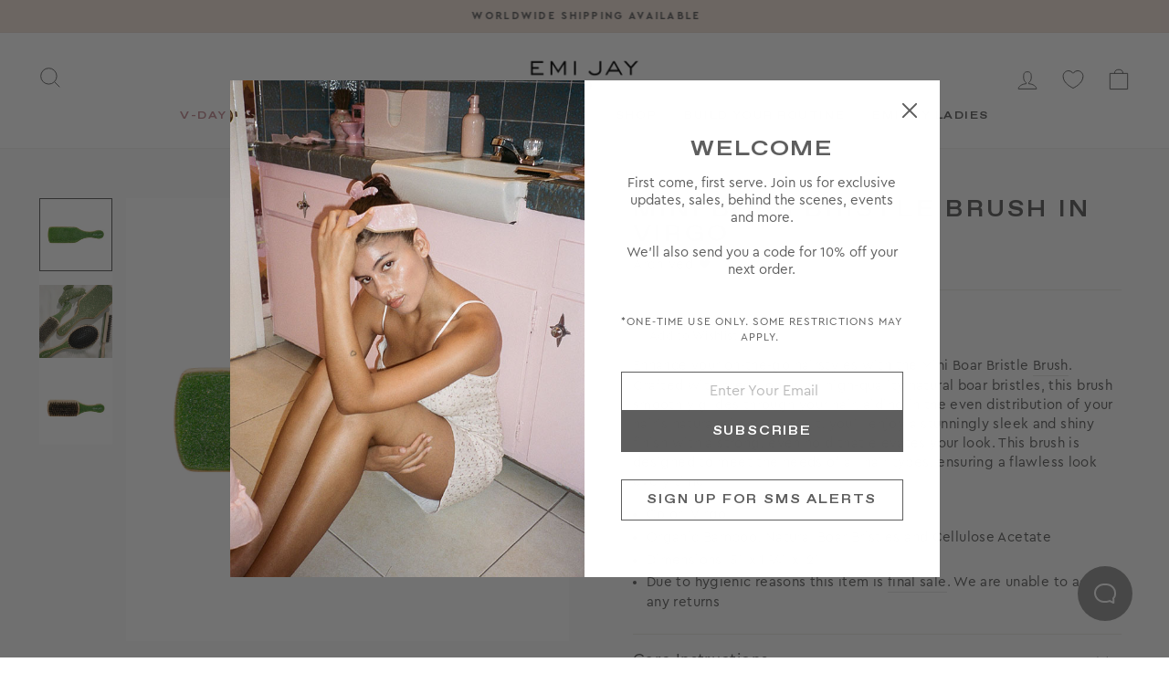

--- FILE ---
content_type: text/html; charset=utf-8
request_url: https://www.emijay.com/en-sg/products/mini-boar-bristle-hair-brush-in-virgo
body_size: 37405
content:
<!DOCTYPE html>
<html class="no-js" lang="en" dir="ltr">
<head>
  <meta charset="utf-8">
  <meta http-equiv="X-UA-Compatible" content="IE=edge,chrome=1">
  <meta name="viewport" content="width=device-width,initial-scale=1">
  <meta name="theme-color" content="#ffffff">

  <link rel="canonical" href="https://www.emijay.com/products/mini-boar-bristle-hair-brush-in-virgo">
  
  <link rel="preconnect" href="https://cdn.shopify.com" crossorigin>
  <link rel="preconnect" href="https://fonts.shopifycdn.com" crossorigin>

  
<link href="//www.emijay.com/cdn/shop/t/138/assets/favorit-ext-bold.woff2?v=166797767727519651471767803688" as="font" crossorigin="anonymous" rel="preload">
<link href="//www.emijay.com/cdn/shop/t/138/assets/cera-regular.woff2?v=168797740917003609031767803684" as="font" crossorigin="anonymous" rel="preload">
<link href="//www.emijay.com/cdn/shop/t/138/assets/cera-bold.woff2?v=122758704413420359031767803682" as="font" crossorigin="anonymous" rel="preload">
  

<link href="//www.emijay.com/cdn/shop/files/MiniBoarBristleBrushinvirgo.jpg?v=1762199393" as="image" rel="preload">


<style data-shopify>@font-face {
  font-family: "favorit";
  src: url("//www.emijay.com/cdn/shop/t/138/assets/favorit-ext-bold.woff2?v=166797767727519651471767803688") format("woff2"), url("//www.emijay.com/cdn/shop/t/138/assets/favorit-ext-bold.woff?v=173839909837762396521767803687") format("woff");
  font-style: normal;font-weight: 400;font-display:swap;
}
@font-face {
  font-family: "cera";
  src: url("//www.emijay.com/cdn/shop/t/138/assets/cera-regular.woff2?v=168797740917003609031767803684") format("woff2"), url("//www.emijay.com/cdn/shop/t/138/assets/cera-regular.woff?v=91993484924674734721767803684") format("woff");
  font-style: normal;
  font-weight: 400;font-display:swap;
}
@font-face {
  font-family: "cera";
  src: url("//www.emijay.com/cdn/shop/t/138/assets/cera-italic.woff2?v=155534655483654993711767803683") format("woff2"), url("//www.emijay.com/cdn/shop/t/138/assets/cera-italic.woff?v=5853484607947576201767803683") format("woff");
  font-style: italic;
  font-weight: 400;font-display:swap;
}
@font-face {
  font-family: "cera";
  src: url("//www.emijay.com/cdn/shop/t/138/assets/cera-bold.woff2?v=122758704413420359031767803682") format("woff2"), url("//www.emijay.com/cdn/shop/t/138/assets/cera-bold.woff?v=115229465015669251021767803682") format("woff");
  font-style: bold;
  font-weight: bold;font-display:swap;
}
</style><style data-shopify>
  

  
  
  
</style><style data-shopify>:root {
    /* --typeHeaderPrimary: "system_ui"; */
    --typeHeaderPrimary: "favorit";
    --typeHeaderFallback: -apple-system, 'Segoe UI', Roboto, 'Helvetica Neue', 'Noto Sans', 'Liberation Sans', Arial, sans-serif, 'Apple Color Emoji', 'Segoe UI Emoji', 'Segoe UI Symbol', 'Noto Color Emoji';
    --typeHeaderSize: 36px;
    --typeHeaderWeight: 400;
    --typeHeaderLineHeight: 1;
    --typeHeaderSpacing: 0.0em;

    /* --typeBasePrimary:"system_ui"; */
    --typeBasePrimary: "cera";
    --typeBaseFallback:-apple-system, 'Segoe UI', Roboto, 'Helvetica Neue', 'Noto Sans', 'Liberation Sans', Arial, sans-serif, 'Apple Color Emoji', 'Segoe UI Emoji', 'Segoe UI Symbol', 'Noto Color Emoji';
    --typeBaseSize: 15px;
    --typeBaseWeight: 400;
    --typeBaseSpacing: 0.025em;
    --typeBaseLineHeight: 1.4;

    --typeCollectionTitle: 20px;

    --iconWeight: 2px;
    --iconLinecaps: miter;

    
      --buttonRadius: 0px;
    

    --colorGridOverlayOpacity: 0.0;
  }

  .placeholder-content {
    background-image: linear-gradient(100deg, #ffffff 40%, #f7f7f7 63%, #ffffff 79%);
  }</style><link rel="shortcut icon" href="//www.emijay.com/cdn/shop/files/favicon_pink_32x32.png?v=1680545893" type="image/png" /><title>Mini Boar Bristle Hair Brush in Virgo
&hyphen; Emi Jay
</title>
<meta name="description" content="Enhance your on-the-go hairstyles with the Mini Boar Bristle Brush in Virgo."><meta property="og:site_name" content="Emi Jay">
  <meta property="og:url" content="https://www.emijay.com/en-sg/products/mini-boar-bristle-hair-brush-in-virgo">
  <meta property="og:title" content="Mini Boar Bristle Brush in Virgo">
  <meta property="og:type" content="product">
  <meta property="og:description" content="Enhance your on-the-go hairstyles with the Mini Boar Bristle Brush in Virgo."><meta property="og:image" content="http://www.emijay.com/cdn/shop/files/MiniBoarBristleBrushinvirgo.jpg?v=1762199393">
    <meta property="og:image:secure_url" content="https://www.emijay.com/cdn/shop/files/MiniBoarBristleBrushinvirgo.jpg?v=1762199393">
    <meta property="og:image:width" content="2048">
    <meta property="og:image:height" content="2048"><meta name="twitter:site" content="@">
  <meta name="twitter:card" content="summary_large_image">
  <meta name="twitter:title" content="Mini Boar Bristle Brush in Virgo">
  <meta name="twitter:description" content="Enhance your on-the-go hairstyles with the Mini Boar Bristle Brush in Virgo.">
<link href="//www.emijay.com/cdn/shop/t/138/assets/theme.css?v=78434307884326533371769469051" rel="stylesheet" type="text/css" media="all" />
<link href="//www.emijay.com/cdn/shop/t/138/assets/custom.css?v=52307145185622367831767803731" rel="stylesheet" type="text/css" media="all" />

  <style>
.hello, .hello .product-block{padding-bottom:0!important}
    [id*="wishlist_king_wishlist_button_block"]
    {min-height:45px;}
    @media only screen and (max-width:767px){
[id*="wishlist_king_wishlist_button_block"]
{text-align:center;}
    }
</style>

  
  <script>
    document.documentElement.className = document.documentElement.className.replace('no-js', 'js');

    window.theme = window.theme || {};
    theme.routes = {
      home: "/en-sg",
      cart: "/en-sg/cart.js",
      cartPage: "/en-sg/cart",
      cartAdd: "/en-sg/cart/add.js",
      cartChange: "/en-sg/cart/change.js",
      search: "/en-sg/search"
    };
    theme.strings = {
      soldOut: "Sold out",
      unavailable: "Unavailable",
      inStockLabel: "In stock, ready to ship",
      stockLabel: "Low stock - [count] items left",
      willNotShipUntil: "Ready to ship [date]",
      willBeInStockAfter: "Back in stock [date]",
      waitingForStock: "Inventory on the way",
      savePrice: "Save [saved_amount]",
      cartEmpty: "Your shopping bag is currently empty.",
      cartTermsConfirmation: "You must agree with the terms and conditions of sales to check out",
      searchCollections: "Collections:",
      searchPages: "Pages:",
      searchArticles: "Articles:"
    };
    theme.settings = {
      dynamicVariantsEnable: true,
      cartType: "page",
      isCustomerTemplate: false,
      moneyFormat: "${{amount}}",
      saveType: "percent",
      productImageSize: "natural",
      productImageCover: false,
      predictiveSearch: true,
      predictiveSearchType: "product",
      quickView: false,
      themeName: 'Impulse',
      themeVersion: "6.0.1"
    };
  </script>

<script>window.performance && window.performance.mark && window.performance.mark('shopify.content_for_header.start');</script><meta name="robots" content="noindex,nofollow">
<meta name="facebook-domain-verification" content="fn7fj1d5yggc34kdemvfu77yd64yf6">
<meta id="shopify-digital-wallet" name="shopify-digital-wallet" content="/58175717551/digital_wallets/dialog">
<meta name="shopify-checkout-api-token" content="a56aa5ab2fe814374e542d925d50b020">
<meta id="in-context-paypal-metadata" data-shop-id="58175717551" data-venmo-supported="true" data-environment="production" data-locale="en_US" data-paypal-v4="true" data-currency="SGD">
<link rel="alternate" hreflang="x-default" href="https://www.emijay.com/products/mini-boar-bristle-hair-brush-in-virgo">
<link rel="alternate" hreflang="en" href="https://www.emijay.com/products/mini-boar-bristle-hair-brush-in-virgo">
<link rel="alternate" hreflang="en-VN" href="https://www.emijay.com/en-vn/products/mini-boar-bristle-hair-brush-in-virgo">
<link rel="alternate" hreflang="vi-VN" href="https://www.emijay.com/vi-vn/products/mini-boar-bristle-hair-brush-in-virgo">
<link rel="alternate" hreflang="en-AU" href="https://www.emijay.com/en-au/products/mini-boar-bristle-hair-brush-in-virgo">
<link rel="alternate" hreflang="en-CY" href="https://www.emijay.com/en-eu/products/mini-boar-bristle-hair-brush-in-virgo">
<link rel="alternate" hreflang="en-EE" href="https://www.emijay.com/en-eu/products/mini-boar-bristle-hair-brush-in-virgo">
<link rel="alternate" hreflang="en-GR" href="https://www.emijay.com/en-eu/products/mini-boar-bristle-hair-brush-in-virgo">
<link rel="alternate" hreflang="en-LV" href="https://www.emijay.com/en-eu/products/mini-boar-bristle-hair-brush-in-virgo">
<link rel="alternate" hreflang="en-LT" href="https://www.emijay.com/en-eu/products/mini-boar-bristle-hair-brush-in-virgo">
<link rel="alternate" hreflang="en-LU" href="https://www.emijay.com/en-eu/products/mini-boar-bristle-hair-brush-in-virgo">
<link rel="alternate" hreflang="en-MT" href="https://www.emijay.com/en-eu/products/mini-boar-bristle-hair-brush-in-virgo">
<link rel="alternate" hreflang="en-PT" href="https://www.emijay.com/en-eu/products/mini-boar-bristle-hair-brush-in-virgo">
<link rel="alternate" hreflang="en-SK" href="https://www.emijay.com/en-eu/products/mini-boar-bristle-hair-brush-in-virgo">
<link rel="alternate" hreflang="en-SI" href="https://www.emijay.com/en-eu/products/mini-boar-bristle-hair-brush-in-virgo">
<link rel="alternate" hreflang="en-GB" href="https://www.emijay.com/en-gb/products/mini-boar-bristle-hair-brush-in-virgo">
<link rel="alternate" hreflang="en-NO" href="https://www.emijay.com/en-no/products/mini-boar-bristle-hair-brush-in-virgo">
<link rel="alternate" hreflang="no-NO" href="https://www.emijay.com/no-no/products/mini-boar-bristle-hair-brush-in-virgo">
<link rel="alternate" hreflang="sv-SE" href="https://www.emijay.com/sv-se/products/mini-boar-bristle-hair-brush-in-virgo">
<link rel="alternate" hreflang="en-SE" href="https://www.emijay.com/en-se/products/mini-boar-bristle-hair-brush-in-virgo">
<link rel="alternate" hreflang="en-CA" href="https://www.emijay.com/en-ca/products/mini-boar-bristle-hair-brush-in-virgo">
<link rel="alternate" hreflang="th-TH" href="https://www.emijay.com/th-th/products/mini-boar-bristle-hair-brush-in-virgo">
<link rel="alternate" hreflang="en-TH" href="https://www.emijay.com/en-th/products/mini-boar-bristle-hair-brush-in-virgo">
<link rel="alternate" hreflang="ja-JP" href="https://www.emijay.com/ja-jp/products/mini-boar-bristle-hair-brush-in-virgo">
<link rel="alternate" hreflang="en-JP" href="https://www.emijay.com/en-jp/products/mini-boar-bristle-hair-brush-in-virgo">
<link rel="alternate" hreflang="de-DE" href="https://www.emijay.com/de-de/products/mini-boar-bristle-hair-brush-in-virgo">
<link rel="alternate" hreflang="en-DE" href="https://www.emijay.com/en-de/products/mini-boar-bristle-hair-brush-in-virgo">
<link rel="alternate" hreflang="en-HK" href="https://www.emijay.com/en-hk/products/mini-boar-bristle-hair-brush-in-virgo">
<link rel="alternate" hreflang="zh-Hant-HK" href="https://www.emijay.com/zh-hk/products/mini-boar-bristle-hair-brush-in-virgo">
<link rel="alternate" hreflang="en-SG" href="https://www.emijay.com/en-sg/products/mini-boar-bristle-hair-brush-in-virgo">
<link rel="alternate" hreflang="fr-FR" href="https://www.emijay.com/fr-fr/products/mini-boar-bristle-hair-brush-in-virgo">
<link rel="alternate" hreflang="en-FR" href="https://www.emijay.com/en-fr/products/mini-boar-bristle-hair-brush-in-virgo">
<link rel="alternate" hreflang="ko-KR" href="https://www.emijay.com/ko-kr/products/mini-boar-bristle-hair-brush-in-virgo">
<link rel="alternate" hreflang="en-KR" href="https://www.emijay.com/en-kr/products/mini-boar-bristle-hair-brush-in-virgo">
<link rel="alternate" hreflang="zh-Hans-CN" href="https://www.emijay.com/zh-cn/products/mini-boar-bristle-hair-brush-in-virgo">
<link rel="alternate" hreflang="en-CN" href="https://www.emijay.com/en-cn/products/mini-boar-bristle-hair-brush-in-virgo">
<link rel="alternate" hreflang="nl-NL" href="https://www.emijay.com/nl-nl/products/mini-boar-bristle-hair-brush-in-virgo">
<link rel="alternate" hreflang="en-NL" href="https://www.emijay.com/en-nl/products/mini-boar-bristle-hair-brush-in-virgo">
<link rel="alternate" hreflang="fi-FI" href="https://www.emijay.com/fi-fi/products/mini-boar-bristle-hair-brush-in-virgo">
<link rel="alternate" hreflang="en-FI" href="https://www.emijay.com/en-fi/products/mini-boar-bristle-hair-brush-in-virgo">
<link rel="alternate" hreflang="it-IT" href="https://www.emijay.com/it-it/products/mini-boar-bristle-hair-brush-in-virgo">
<link rel="alternate" hreflang="en-IT" href="https://www.emijay.com/en-it/products/mini-boar-bristle-hair-brush-in-virgo">
<link rel="alternate" hreflang="de-CH" href="https://www.emijay.com/de-ch/products/mini-boar-bristle-hair-brush-in-virgo">
<link rel="alternate" hreflang="en-CH" href="https://www.emijay.com/en-ch/products/mini-boar-bristle-hair-brush-in-virgo">
<link rel="alternate" hreflang="en-NZ" href="https://www.emijay.com/en-nz/products/mini-boar-bristle-hair-brush-in-virgo">
<link rel="alternate" hreflang="zh-Hant-TW" href="https://www.emijay.com/zh-tw/products/mini-boar-bristle-hair-brush-in-virgo">
<link rel="alternate" hreflang="en-TW" href="https://www.emijay.com/en-tw/products/mini-boar-bristle-hair-brush-in-virgo">
<link rel="alternate" hreflang="en-AT" href="https://www.emijay.com/en-at/products/mini-boar-bristle-hair-brush-in-virgo">
<link rel="alternate" hreflang="de-AT" href="https://www.emijay.com/de-at/products/mini-boar-bristle-hair-brush-in-virgo">
<link rel="alternate" hreflang="en-IS" href="https://www.emijay.com/en-is/products/mini-boar-bristle-hair-brush-in-virgo">
<link rel="alternate" hreflang="en-DK" href="https://www.emijay.com/en-dk/products/mini-boar-bristle-hair-brush-in-virgo">
<link rel="alternate" hreflang="pt-BR" href="https://www.emijay.com/pt-br/products/mini-boar-bristle-hair-brush-in-virgo">
<link rel="alternate" hreflang="en-BR" href="https://www.emijay.com/en-br/products/mini-boar-bristle-hair-brush-in-virgo">
<link rel="alternate" hreflang="es-MX" href="https://www.emijay.com/es-mx/products/mini-boar-bristle-hair-brush-in-virgo">
<link rel="alternate" hreflang="en-MX" href="https://www.emijay.com/en-mx/products/mini-boar-bristle-hair-brush-in-virgo">
<link rel="alternate" hreflang="en-AL" href="https://www.emijay.com/en-al/products/mini-boar-bristle-hair-brush-in-virgo">
<link rel="alternate" hreflang="es-ES" href="https://www.emijay.com/es-es/products/mini-boar-bristle-hair-brush-in-virgo">
<link rel="alternate" hreflang="en-ES" href="https://www.emijay.com/en-es/products/mini-boar-bristle-hair-brush-in-virgo">
<link rel="alternate" hreflang="en-IL" href="https://www.emijay.com/en-il/products/mini-boar-bristle-hair-brush-in-virgo">
<link rel="alternate" hreflang="en-MO" href="https://www.emijay.com/en-mo/products/mini-boar-bristle-hair-brush-in-virgo">
<link rel="alternate" hreflang="zh-Hant-MO" href="https://www.emijay.com/zh-mo/products/mini-boar-bristle-hair-brush-in-virgo">
<link rel="alternate" hreflang="en-IE" href="https://www.emijay.com/en-ie/products/mini-boar-bristle-hair-brush-in-virgo">
<link rel="alternate" hreflang="en-BE" href="https://www.emijay.com/en-be/products/mini-boar-bristle-hair-brush-in-virgo">
<link rel="alternate" hreflang="en-IN" href="https://www.emijay.com/en-in/products/mini-boar-bristle-hair-brush-in-virgo">
<link rel="alternate" hreflang="hi-IN" href="https://www.emijay.com/hi-in/products/mini-boar-bristle-hair-brush-in-virgo">
<link rel="alternate" type="application/json+oembed" href="https://www.emijay.com/en-sg/products/mini-boar-bristle-hair-brush-in-virgo.oembed">
<script async="async" src="/checkouts/internal/preloads.js?locale=en-SG"></script>
<link rel="preconnect" href="https://shop.app" crossorigin="anonymous">
<script async="async" src="https://shop.app/checkouts/internal/preloads.js?locale=en-SG&shop_id=58175717551" crossorigin="anonymous"></script>
<script id="apple-pay-shop-capabilities" type="application/json">{"shopId":58175717551,"countryCode":"US","currencyCode":"SGD","merchantCapabilities":["supports3DS"],"merchantId":"gid:\/\/shopify\/Shop\/58175717551","merchantName":"Emi Jay","requiredBillingContactFields":["postalAddress","email","phone"],"requiredShippingContactFields":["postalAddress","email","phone"],"shippingType":"shipping","supportedNetworks":["visa","masterCard","amex","discover","elo","jcb"],"total":{"type":"pending","label":"Emi Jay","amount":"1.00"},"shopifyPaymentsEnabled":true,"supportsSubscriptions":true}</script>
<script id="shopify-features" type="application/json">{"accessToken":"a56aa5ab2fe814374e542d925d50b020","betas":["rich-media-storefront-analytics"],"domain":"www.emijay.com","predictiveSearch":true,"shopId":58175717551,"locale":"en"}</script>
<script>var Shopify = Shopify || {};
Shopify.shop = "emijayinc.myshopify.com";
Shopify.locale = "en";
Shopify.currency = {"active":"SGD","rate":"1.293192303"};
Shopify.country = "SG";
Shopify.theme = {"name":"Blind Box Sold Out","id":148128563375,"schema_name":"Impulse","schema_version":"6.0.1","theme_store_id":null,"role":"main"};
Shopify.theme.handle = "null";
Shopify.theme.style = {"id":null,"handle":null};
Shopify.cdnHost = "www.emijay.com/cdn";
Shopify.routes = Shopify.routes || {};
Shopify.routes.root = "/en-sg/";</script>
<script type="module">!function(o){(o.Shopify=o.Shopify||{}).modules=!0}(window);</script>
<script>!function(o){function n(){var o=[];function n(){o.push(Array.prototype.slice.apply(arguments))}return n.q=o,n}var t=o.Shopify=o.Shopify||{};t.loadFeatures=n(),t.autoloadFeatures=n()}(window);</script>
<script>
  window.ShopifyPay = window.ShopifyPay || {};
  window.ShopifyPay.apiHost = "shop.app\/pay";
  window.ShopifyPay.redirectState = null;
</script>
<script id="shop-js-analytics" type="application/json">{"pageType":"product"}</script>
<script defer="defer" async type="module" src="//www.emijay.com/cdn/shopifycloud/shop-js/modules/v2/client.init-shop-cart-sync_BN7fPSNr.en.esm.js"></script>
<script defer="defer" async type="module" src="//www.emijay.com/cdn/shopifycloud/shop-js/modules/v2/chunk.common_Cbph3Kss.esm.js"></script>
<script defer="defer" async type="module" src="//www.emijay.com/cdn/shopifycloud/shop-js/modules/v2/chunk.modal_DKumMAJ1.esm.js"></script>
<script type="module">
  await import("//www.emijay.com/cdn/shopifycloud/shop-js/modules/v2/client.init-shop-cart-sync_BN7fPSNr.en.esm.js");
await import("//www.emijay.com/cdn/shopifycloud/shop-js/modules/v2/chunk.common_Cbph3Kss.esm.js");
await import("//www.emijay.com/cdn/shopifycloud/shop-js/modules/v2/chunk.modal_DKumMAJ1.esm.js");

  window.Shopify.SignInWithShop?.initShopCartSync?.({"fedCMEnabled":true,"windoidEnabled":true});

</script>
<script>
  window.Shopify = window.Shopify || {};
  if (!window.Shopify.featureAssets) window.Shopify.featureAssets = {};
  window.Shopify.featureAssets['shop-js'] = {"shop-cart-sync":["modules/v2/client.shop-cart-sync_CJVUk8Jm.en.esm.js","modules/v2/chunk.common_Cbph3Kss.esm.js","modules/v2/chunk.modal_DKumMAJ1.esm.js"],"init-fed-cm":["modules/v2/client.init-fed-cm_7Fvt41F4.en.esm.js","modules/v2/chunk.common_Cbph3Kss.esm.js","modules/v2/chunk.modal_DKumMAJ1.esm.js"],"init-shop-email-lookup-coordinator":["modules/v2/client.init-shop-email-lookup-coordinator_Cc088_bR.en.esm.js","modules/v2/chunk.common_Cbph3Kss.esm.js","modules/v2/chunk.modal_DKumMAJ1.esm.js"],"init-windoid":["modules/v2/client.init-windoid_hPopwJRj.en.esm.js","modules/v2/chunk.common_Cbph3Kss.esm.js","modules/v2/chunk.modal_DKumMAJ1.esm.js"],"shop-button":["modules/v2/client.shop-button_B0jaPSNF.en.esm.js","modules/v2/chunk.common_Cbph3Kss.esm.js","modules/v2/chunk.modal_DKumMAJ1.esm.js"],"shop-cash-offers":["modules/v2/client.shop-cash-offers_DPIskqss.en.esm.js","modules/v2/chunk.common_Cbph3Kss.esm.js","modules/v2/chunk.modal_DKumMAJ1.esm.js"],"shop-toast-manager":["modules/v2/client.shop-toast-manager_CK7RT69O.en.esm.js","modules/v2/chunk.common_Cbph3Kss.esm.js","modules/v2/chunk.modal_DKumMAJ1.esm.js"],"init-shop-cart-sync":["modules/v2/client.init-shop-cart-sync_BN7fPSNr.en.esm.js","modules/v2/chunk.common_Cbph3Kss.esm.js","modules/v2/chunk.modal_DKumMAJ1.esm.js"],"init-customer-accounts-sign-up":["modules/v2/client.init-customer-accounts-sign-up_CfPf4CXf.en.esm.js","modules/v2/client.shop-login-button_DeIztwXF.en.esm.js","modules/v2/chunk.common_Cbph3Kss.esm.js","modules/v2/chunk.modal_DKumMAJ1.esm.js"],"pay-button":["modules/v2/client.pay-button_CgIwFSYN.en.esm.js","modules/v2/chunk.common_Cbph3Kss.esm.js","modules/v2/chunk.modal_DKumMAJ1.esm.js"],"init-customer-accounts":["modules/v2/client.init-customer-accounts_DQ3x16JI.en.esm.js","modules/v2/client.shop-login-button_DeIztwXF.en.esm.js","modules/v2/chunk.common_Cbph3Kss.esm.js","modules/v2/chunk.modal_DKumMAJ1.esm.js"],"avatar":["modules/v2/client.avatar_BTnouDA3.en.esm.js"],"init-shop-for-new-customer-accounts":["modules/v2/client.init-shop-for-new-customer-accounts_CsZy_esa.en.esm.js","modules/v2/client.shop-login-button_DeIztwXF.en.esm.js","modules/v2/chunk.common_Cbph3Kss.esm.js","modules/v2/chunk.modal_DKumMAJ1.esm.js"],"shop-follow-button":["modules/v2/client.shop-follow-button_BRMJjgGd.en.esm.js","modules/v2/chunk.common_Cbph3Kss.esm.js","modules/v2/chunk.modal_DKumMAJ1.esm.js"],"checkout-modal":["modules/v2/client.checkout-modal_B9Drz_yf.en.esm.js","modules/v2/chunk.common_Cbph3Kss.esm.js","modules/v2/chunk.modal_DKumMAJ1.esm.js"],"shop-login-button":["modules/v2/client.shop-login-button_DeIztwXF.en.esm.js","modules/v2/chunk.common_Cbph3Kss.esm.js","modules/v2/chunk.modal_DKumMAJ1.esm.js"],"lead-capture":["modules/v2/client.lead-capture_DXYzFM3R.en.esm.js","modules/v2/chunk.common_Cbph3Kss.esm.js","modules/v2/chunk.modal_DKumMAJ1.esm.js"],"shop-login":["modules/v2/client.shop-login_CA5pJqmO.en.esm.js","modules/v2/chunk.common_Cbph3Kss.esm.js","modules/v2/chunk.modal_DKumMAJ1.esm.js"],"payment-terms":["modules/v2/client.payment-terms_BxzfvcZJ.en.esm.js","modules/v2/chunk.common_Cbph3Kss.esm.js","modules/v2/chunk.modal_DKumMAJ1.esm.js"]};
</script>
<script>(function() {
  var isLoaded = false;
  function asyncLoad() {
    if (isLoaded) return;
    isLoaded = true;
    var urls = ["https:\/\/api.fastbundle.co\/scripts\/src.js?shop=emijayinc.myshopify.com","https:\/\/assets.tapcart.com\/__tc-ck-loader\/index.js?appId=uzPukwsi6u\u0026environment=production\u0026shop=emijayinc.myshopify.com","https:\/\/cdn.tapcart.com\/webbridge-sdk\/webbridge.umd.js?shop=emijayinc.myshopify.com","https:\/\/api.fastbundle.co\/scripts\/src.js?shop=emijayinc.myshopify.com","https:\/\/shopify-widget.route.com\/shopify.widget.js?shop=emijayinc.myshopify.com"];
    for (var i = 0; i < urls.length; i++) {
      var s = document.createElement('script');
      s.type = 'text/javascript';
      s.async = true;
      s.src = urls[i];
      var x = document.getElementsByTagName('script')[0];
      x.parentNode.insertBefore(s, x);
    }
  };
  if(window.attachEvent) {
    window.attachEvent('onload', asyncLoad);
  } else {
    window.addEventListener('load', asyncLoad, false);
  }
})();</script>
<script id="__st">var __st={"a":58175717551,"offset":-28800,"reqid":"cf9a6ae1-f9b0-42f2-aeb4-374eb72fb33a-1769758602","pageurl":"www.emijay.com\/en-sg\/products\/mini-boar-bristle-hair-brush-in-virgo","u":"e324afd46136","p":"product","rtyp":"product","rid":7599283175599};</script>
<script>window.ShopifyPaypalV4VisibilityTracking = true;</script>
<script id="captcha-bootstrap">!function(){'use strict';const t='contact',e='account',n='new_comment',o=[[t,t],['blogs',n],['comments',n],[t,'customer']],c=[[e,'customer_login'],[e,'guest_login'],[e,'recover_customer_password'],[e,'create_customer']],r=t=>t.map((([t,e])=>`form[action*='/${t}']:not([data-nocaptcha='true']) input[name='form_type'][value='${e}']`)).join(','),a=t=>()=>t?[...document.querySelectorAll(t)].map((t=>t.form)):[];function s(){const t=[...o],e=r(t);return a(e)}const i='password',u='form_key',d=['recaptcha-v3-token','g-recaptcha-response','h-captcha-response',i],f=()=>{try{return window.sessionStorage}catch{return}},m='__shopify_v',_=t=>t.elements[u];function p(t,e,n=!1){try{const o=window.sessionStorage,c=JSON.parse(o.getItem(e)),{data:r}=function(t){const{data:e,action:n}=t;return t[m]||n?{data:e,action:n}:{data:t,action:n}}(c);for(const[e,n]of Object.entries(r))t.elements[e]&&(t.elements[e].value=n);n&&o.removeItem(e)}catch(o){console.error('form repopulation failed',{error:o})}}const l='form_type',E='cptcha';function T(t){t.dataset[E]=!0}const w=window,h=w.document,L='Shopify',v='ce_forms',y='captcha';let A=!1;((t,e)=>{const n=(g='f06e6c50-85a8-45c8-87d0-21a2b65856fe',I='https://cdn.shopify.com/shopifycloud/storefront-forms-hcaptcha/ce_storefront_forms_captcha_hcaptcha.v1.5.2.iife.js',D={infoText:'Protected by hCaptcha',privacyText:'Privacy',termsText:'Terms'},(t,e,n)=>{const o=w[L][v],c=o.bindForm;if(c)return c(t,g,e,D).then(n);var r;o.q.push([[t,g,e,D],n]),r=I,A||(h.body.append(Object.assign(h.createElement('script'),{id:'captcha-provider',async:!0,src:r})),A=!0)});var g,I,D;w[L]=w[L]||{},w[L][v]=w[L][v]||{},w[L][v].q=[],w[L][y]=w[L][y]||{},w[L][y].protect=function(t,e){n(t,void 0,e),T(t)},Object.freeze(w[L][y]),function(t,e,n,w,h,L){const[v,y,A,g]=function(t,e,n){const i=e?o:[],u=t?c:[],d=[...i,...u],f=r(d),m=r(i),_=r(d.filter((([t,e])=>n.includes(e))));return[a(f),a(m),a(_),s()]}(w,h,L),I=t=>{const e=t.target;return e instanceof HTMLFormElement?e:e&&e.form},D=t=>v().includes(t);t.addEventListener('submit',(t=>{const e=I(t);if(!e)return;const n=D(e)&&!e.dataset.hcaptchaBound&&!e.dataset.recaptchaBound,o=_(e),c=g().includes(e)&&(!o||!o.value);(n||c)&&t.preventDefault(),c&&!n&&(function(t){try{if(!f())return;!function(t){const e=f();if(!e)return;const n=_(t);if(!n)return;const o=n.value;o&&e.removeItem(o)}(t);const e=Array.from(Array(32),(()=>Math.random().toString(36)[2])).join('');!function(t,e){_(t)||t.append(Object.assign(document.createElement('input'),{type:'hidden',name:u})),t.elements[u].value=e}(t,e),function(t,e){const n=f();if(!n)return;const o=[...t.querySelectorAll(`input[type='${i}']`)].map((({name:t})=>t)),c=[...d,...o],r={};for(const[a,s]of new FormData(t).entries())c.includes(a)||(r[a]=s);n.setItem(e,JSON.stringify({[m]:1,action:t.action,data:r}))}(t,e)}catch(e){console.error('failed to persist form',e)}}(e),e.submit())}));const S=(t,e)=>{t&&!t.dataset[E]&&(n(t,e.some((e=>e===t))),T(t))};for(const o of['focusin','change'])t.addEventListener(o,(t=>{const e=I(t);D(e)&&S(e,y())}));const B=e.get('form_key'),M=e.get(l),P=B&&M;t.addEventListener('DOMContentLoaded',(()=>{const t=y();if(P)for(const e of t)e.elements[l].value===M&&p(e,B);[...new Set([...A(),...v().filter((t=>'true'===t.dataset.shopifyCaptcha))])].forEach((e=>S(e,t)))}))}(h,new URLSearchParams(w.location.search),n,t,e,['guest_login'])})(!0,!0)}();</script>
<script integrity="sha256-4kQ18oKyAcykRKYeNunJcIwy7WH5gtpwJnB7kiuLZ1E=" data-source-attribution="shopify.loadfeatures" defer="defer" src="//www.emijay.com/cdn/shopifycloud/storefront/assets/storefront/load_feature-a0a9edcb.js" crossorigin="anonymous"></script>
<script crossorigin="anonymous" defer="defer" src="//www.emijay.com/cdn/shopifycloud/storefront/assets/shopify_pay/storefront-65b4c6d7.js?v=20250812"></script>
<script data-source-attribution="shopify.dynamic_checkout.dynamic.init">var Shopify=Shopify||{};Shopify.PaymentButton=Shopify.PaymentButton||{isStorefrontPortableWallets:!0,init:function(){window.Shopify.PaymentButton.init=function(){};var t=document.createElement("script");t.src="https://www.emijay.com/cdn/shopifycloud/portable-wallets/latest/portable-wallets.en.js",t.type="module",document.head.appendChild(t)}};
</script>
<script data-source-attribution="shopify.dynamic_checkout.buyer_consent">
  function portableWalletsHideBuyerConsent(e){var t=document.getElementById("shopify-buyer-consent"),n=document.getElementById("shopify-subscription-policy-button");t&&n&&(t.classList.add("hidden"),t.setAttribute("aria-hidden","true"),n.removeEventListener("click",e))}function portableWalletsShowBuyerConsent(e){var t=document.getElementById("shopify-buyer-consent"),n=document.getElementById("shopify-subscription-policy-button");t&&n&&(t.classList.remove("hidden"),t.removeAttribute("aria-hidden"),n.addEventListener("click",e))}window.Shopify?.PaymentButton&&(window.Shopify.PaymentButton.hideBuyerConsent=portableWalletsHideBuyerConsent,window.Shopify.PaymentButton.showBuyerConsent=portableWalletsShowBuyerConsent);
</script>
<script data-source-attribution="shopify.dynamic_checkout.cart.bootstrap">document.addEventListener("DOMContentLoaded",(function(){function t(){return document.querySelector("shopify-accelerated-checkout-cart, shopify-accelerated-checkout")}if(t())Shopify.PaymentButton.init();else{new MutationObserver((function(e,n){t()&&(Shopify.PaymentButton.init(),n.disconnect())})).observe(document.body,{childList:!0,subtree:!0})}}));
</script>
<script id='scb4127' type='text/javascript' async='' src='https://www.emijay.com/cdn/shopifycloud/privacy-banner/storefront-banner.js'></script><link id="shopify-accelerated-checkout-styles" rel="stylesheet" media="screen" href="https://www.emijay.com/cdn/shopifycloud/portable-wallets/latest/accelerated-checkout-backwards-compat.css" crossorigin="anonymous">
<style id="shopify-accelerated-checkout-cart">
        #shopify-buyer-consent {
  margin-top: 1em;
  display: inline-block;
  width: 100%;
}

#shopify-buyer-consent.hidden {
  display: none;
}

#shopify-subscription-policy-button {
  background: none;
  border: none;
  padding: 0;
  text-decoration: underline;
  font-size: inherit;
  cursor: pointer;
}

#shopify-subscription-policy-button::before {
  box-shadow: none;
}

      </style>

<script>window.performance && window.performance.mark && window.performance.mark('shopify.content_for_header.end');</script>

  <script src="//www.emijay.com/cdn/shop/t/138/assets/vendor-scripts-v11.js" defer="defer"></script>

  

  <script src="//www.emijay.com/cdn/shop/t/138/assets/theme.min.js?v=82792829515227826571767803699" defer="defer"></script>
  <script src="//www.emijay.com/cdn/shop/t/138/assets/custom.min.js?v=83967566049446324761767803687" defer="defer"></script>
  <script src="//www.emijay.com/cdn/shop/t/138/assets/section-template-product.min.js?v=5879779334207123161767803696" defer="defer"></script>


  


<script src="https://cdn.tapcart.com/webbridge-sdk/webbridge.umd.js"></script>
  <script type="text/javascript">
    (function(c,l,a,r,i,t,y){
        c[a]=c[a]||function(){(c[a].q=c[a].q||[]).push(arguments)};
        t=l.createElement(r);t.async=1;t.src="https://www.clarity.ms/tag/"+i;
        y=l.getElementsByTagName(r)[0];y.parentNode.insertBefore(t,y);
    })(window, document, "clarity", "script", "injy94jy28");
</script>
<!-- BEGIN app block: shopify://apps/impact-com/blocks/consent_mode/adac1a7f-d17f-4936-8a12-45628cdd8add --><script id="consent_script" defer>
  window.Shopify.loadFeatures(
    [
      {
        name: 'consent-tracking-api',
        version: '0.1',
      },
    ],
    error => {
      if (error) {
        // Rescue error
      }

      document.addEventListener("visitorConsentCollected", (event) => {
        // Do nothing
      });
    },
  );
</script>

<!-- END app block --><!-- BEGIN app block: shopify://apps/klaviyo-email-marketing-sms/blocks/klaviyo-onsite-embed/2632fe16-c075-4321-a88b-50b567f42507 -->












  <script async src="https://static.klaviyo.com/onsite/js/YARnUW/klaviyo.js?company_id=YARnUW"></script>
  <script>!function(){if(!window.klaviyo){window._klOnsite=window._klOnsite||[];try{window.klaviyo=new Proxy({},{get:function(n,i){return"push"===i?function(){var n;(n=window._klOnsite).push.apply(n,arguments)}:function(){for(var n=arguments.length,o=new Array(n),w=0;w<n;w++)o[w]=arguments[w];var t="function"==typeof o[o.length-1]?o.pop():void 0,e=new Promise((function(n){window._klOnsite.push([i].concat(o,[function(i){t&&t(i),n(i)}]))}));return e}}})}catch(n){window.klaviyo=window.klaviyo||[],window.klaviyo.push=function(){var n;(n=window._klOnsite).push.apply(n,arguments)}}}}();</script>

  
    <script id="viewed_product">
      if (item == null) {
        var _learnq = _learnq || [];

        var MetafieldReviews = null
        var MetafieldYotpoRating = null
        var MetafieldYotpoCount = null
        var MetafieldLooxRating = null
        var MetafieldLooxCount = null
        var okendoProduct = null
        var okendoProductReviewCount = null
        var okendoProductReviewAverageValue = null
        try {
          // The following fields are used for Customer Hub recently viewed in order to add reviews.
          // This information is not part of __kla_viewed. Instead, it is part of __kla_viewed_reviewed_items
          MetafieldReviews = {};
          MetafieldYotpoRating = null
          MetafieldYotpoCount = null
          MetafieldLooxRating = null
          MetafieldLooxCount = null

          okendoProduct = null
          // If the okendo metafield is not legacy, it will error, which then requires the new json formatted data
          if (okendoProduct && 'error' in okendoProduct) {
            okendoProduct = null
          }
          okendoProductReviewCount = okendoProduct ? okendoProduct.reviewCount : null
          okendoProductReviewAverageValue = okendoProduct ? okendoProduct.reviewAverageValue : null
        } catch (error) {
          console.error('Error in Klaviyo onsite reviews tracking:', error);
        }

        var item = {
          Name: "Mini Boar Bristle Brush in Virgo",
          ProductID: 7599283175599,
          Categories: ["Archived Styles"],
          ImageURL: "https://www.emijay.com/cdn/shop/files/MiniBoarBristleBrushinvirgo_grande.jpg?v=1762199393",
          URL: "https://www.emijay.com/en-sg/products/mini-boar-bristle-hair-brush-in-virgo",
          Brand: "Emi Jay",
          Price: "$63.00",
          Value: "63.00",
          CompareAtPrice: "$0.00"
        };
        _learnq.push(['track', 'Viewed Product', item]);
        _learnq.push(['trackViewedItem', {
          Title: item.Name,
          ItemId: item.ProductID,
          Categories: item.Categories,
          ImageUrl: item.ImageURL,
          Url: item.URL,
          Metadata: {
            Brand: item.Brand,
            Price: item.Price,
            Value: item.Value,
            CompareAtPrice: item.CompareAtPrice
          },
          metafields:{
            reviews: MetafieldReviews,
            yotpo:{
              rating: MetafieldYotpoRating,
              count: MetafieldYotpoCount,
            },
            loox:{
              rating: MetafieldLooxRating,
              count: MetafieldLooxCount,
            },
            okendo: {
              rating: okendoProductReviewAverageValue,
              count: okendoProductReviewCount,
            }
          }
        }]);
      }
    </script>
  




  <script>
    window.klaviyoReviewsProductDesignMode = false
  </script>



  <!-- BEGIN app snippet: customer-hub-data --><script>
  if (!window.customerHub) {
    window.customerHub = {};
  }
  window.customerHub.storefrontRoutes = {
    login: "https://www.emijay.com/customer_authentication/redirect?locale=en&region_country=SG?return_url=%2F%23k-hub",
    register: "/en-sg/account/register?return_url=%2F%23k-hub",
    logout: "/en-sg/account/logout",
    profile: "/en-sg/account",
    addresses: "/en-sg/account/addresses",
  };
  
  window.customerHub.userId = null;
  
  window.customerHub.storeDomain = "emijayinc.myshopify.com";

  
    window.customerHub.activeProduct = {
      name: "Mini Boar Bristle Brush in Virgo",
      category: null,
      imageUrl: "https://www.emijay.com/cdn/shop/files/MiniBoarBristleBrushinvirgo_grande.jpg?v=1762199393",
      id: "7599283175599",
      link: "https://www.emijay.com/en-sg/products/mini-boar-bristle-hair-brush-in-virgo",
      variants: [
        
          {
            id: "42716987818159",
            
            imageUrl: null,
            
            price: "6300",
            currency: "USD",
            availableForSale: false,
            title: "Default Title",
          },
        
      ],
    };
    window.customerHub.activeProduct.variants.forEach((variant) => {
        
        variant.price = `${variant.price.slice(0, -2)}.${variant.price.slice(-2)}`;
    });
  

  
    window.customerHub.storeLocale = {
        currentLanguage: 'en',
        currentCountry: 'SG',
        availableLanguages: [
          
            {
              iso_code: 'en',
              endonym_name: 'English'
            }
          
        ],
        availableCountries: [
          
            {
              iso_code: 'AL',
              name: 'Albania',
              currency_code: 'ALL'
            },
          
            {
              iso_code: 'DZ',
              name: 'Algeria',
              currency_code: 'DZD'
            },
          
            {
              iso_code: 'AD',
              name: 'Andorra',
              currency_code: 'EUR'
            },
          
            {
              iso_code: 'AO',
              name: 'Angola',
              currency_code: 'USD'
            },
          
            {
              iso_code: 'AI',
              name: 'Anguilla',
              currency_code: 'XCD'
            },
          
            {
              iso_code: 'AG',
              name: 'Antigua &amp; Barbuda',
              currency_code: 'XCD'
            },
          
            {
              iso_code: 'AR',
              name: 'Argentina',
              currency_code: 'USD'
            },
          
            {
              iso_code: 'AM',
              name: 'Armenia',
              currency_code: 'AMD'
            },
          
            {
              iso_code: 'AW',
              name: 'Aruba',
              currency_code: 'AWG'
            },
          
            {
              iso_code: 'AU',
              name: 'Australia',
              currency_code: 'AUD'
            },
          
            {
              iso_code: 'AT',
              name: 'Austria',
              currency_code: 'EUR'
            },
          
            {
              iso_code: 'AZ',
              name: 'Azerbaijan',
              currency_code: 'AZN'
            },
          
            {
              iso_code: 'BS',
              name: 'Bahamas',
              currency_code: 'BSD'
            },
          
            {
              iso_code: 'BD',
              name: 'Bangladesh',
              currency_code: 'BDT'
            },
          
            {
              iso_code: 'BB',
              name: 'Barbados',
              currency_code: 'BBD'
            },
          
            {
              iso_code: 'BE',
              name: 'Belgium',
              currency_code: 'EUR'
            },
          
            {
              iso_code: 'BZ',
              name: 'Belize',
              currency_code: 'BZD'
            },
          
            {
              iso_code: 'BJ',
              name: 'Benin',
              currency_code: 'XOF'
            },
          
            {
              iso_code: 'BM',
              name: 'Bermuda',
              currency_code: 'USD'
            },
          
            {
              iso_code: 'BO',
              name: 'Bolivia',
              currency_code: 'BOB'
            },
          
            {
              iso_code: 'BA',
              name: 'Bosnia &amp; Herzegovina',
              currency_code: 'BAM'
            },
          
            {
              iso_code: 'BW',
              name: 'Botswana',
              currency_code: 'BWP'
            },
          
            {
              iso_code: 'BR',
              name: 'Brazil',
              currency_code: 'BRL'
            },
          
            {
              iso_code: 'VG',
              name: 'British Virgin Islands',
              currency_code: 'USD'
            },
          
            {
              iso_code: 'BN',
              name: 'Brunei',
              currency_code: 'BND'
            },
          
            {
              iso_code: 'BG',
              name: 'Bulgaria',
              currency_code: 'EUR'
            },
          
            {
              iso_code: 'BF',
              name: 'Burkina Faso',
              currency_code: 'XOF'
            },
          
            {
              iso_code: 'BI',
              name: 'Burundi',
              currency_code: 'USD'
            },
          
            {
              iso_code: 'KH',
              name: 'Cambodia',
              currency_code: 'KHR'
            },
          
            {
              iso_code: 'CM',
              name: 'Cameroon',
              currency_code: 'XAF'
            },
          
            {
              iso_code: 'CA',
              name: 'Canada',
              currency_code: 'CAD'
            },
          
            {
              iso_code: 'CV',
              name: 'Cape Verde',
              currency_code: 'CVE'
            },
          
            {
              iso_code: 'BQ',
              name: 'Caribbean Netherlands',
              currency_code: 'USD'
            },
          
            {
              iso_code: 'KY',
              name: 'Cayman Islands',
              currency_code: 'KYD'
            },
          
            {
              iso_code: 'TD',
              name: 'Chad',
              currency_code: 'XAF'
            },
          
            {
              iso_code: 'CL',
              name: 'Chile',
              currency_code: 'USD'
            },
          
            {
              iso_code: 'CN',
              name: 'China',
              currency_code: 'CNY'
            },
          
            {
              iso_code: 'CO',
              name: 'Colombia',
              currency_code: 'USD'
            },
          
            {
              iso_code: 'KM',
              name: 'Comoros',
              currency_code: 'KMF'
            },
          
            {
              iso_code: 'CK',
              name: 'Cook Islands',
              currency_code: 'NZD'
            },
          
            {
              iso_code: 'CR',
              name: 'Costa Rica',
              currency_code: 'CRC'
            },
          
            {
              iso_code: 'HR',
              name: 'Croatia',
              currency_code: 'EUR'
            },
          
            {
              iso_code: 'CW',
              name: 'Curaçao',
              currency_code: 'ANG'
            },
          
            {
              iso_code: 'CY',
              name: 'Cyprus',
              currency_code: 'EUR'
            },
          
            {
              iso_code: 'CZ',
              name: 'Czechia',
              currency_code: 'CZK'
            },
          
            {
              iso_code: 'DK',
              name: 'Denmark',
              currency_code: 'DKK'
            },
          
            {
              iso_code: 'DJ',
              name: 'Djibouti',
              currency_code: 'DJF'
            },
          
            {
              iso_code: 'DM',
              name: 'Dominica',
              currency_code: 'XCD'
            },
          
            {
              iso_code: 'DO',
              name: 'Dominican Republic',
              currency_code: 'DOP'
            },
          
            {
              iso_code: 'EC',
              name: 'Ecuador',
              currency_code: 'USD'
            },
          
            {
              iso_code: 'EG',
              name: 'Egypt',
              currency_code: 'EGP'
            },
          
            {
              iso_code: 'SV',
              name: 'El Salvador',
              currency_code: 'USD'
            },
          
            {
              iso_code: 'GQ',
              name: 'Equatorial Guinea',
              currency_code: 'XAF'
            },
          
            {
              iso_code: 'EE',
              name: 'Estonia',
              currency_code: 'EUR'
            },
          
            {
              iso_code: 'SZ',
              name: 'Eswatini',
              currency_code: 'USD'
            },
          
            {
              iso_code: 'ET',
              name: 'Ethiopia',
              currency_code: 'ETB'
            },
          
            {
              iso_code: 'FK',
              name: 'Falkland Islands',
              currency_code: 'FKP'
            },
          
            {
              iso_code: 'FO',
              name: 'Faroe Islands',
              currency_code: 'DKK'
            },
          
            {
              iso_code: 'FJ',
              name: 'Fiji',
              currency_code: 'FJD'
            },
          
            {
              iso_code: 'FI',
              name: 'Finland',
              currency_code: 'EUR'
            },
          
            {
              iso_code: 'FR',
              name: 'France',
              currency_code: 'EUR'
            },
          
            {
              iso_code: 'GF',
              name: 'French Guiana',
              currency_code: 'EUR'
            },
          
            {
              iso_code: 'PF',
              name: 'French Polynesia',
              currency_code: 'XPF'
            },
          
            {
              iso_code: 'GA',
              name: 'Gabon',
              currency_code: 'XOF'
            },
          
            {
              iso_code: 'GM',
              name: 'Gambia',
              currency_code: 'GMD'
            },
          
            {
              iso_code: 'GE',
              name: 'Georgia',
              currency_code: 'USD'
            },
          
            {
              iso_code: 'DE',
              name: 'Germany',
              currency_code: 'EUR'
            },
          
            {
              iso_code: 'GH',
              name: 'Ghana',
              currency_code: 'USD'
            },
          
            {
              iso_code: 'GI',
              name: 'Gibraltar',
              currency_code: 'GBP'
            },
          
            {
              iso_code: 'GR',
              name: 'Greece',
              currency_code: 'EUR'
            },
          
            {
              iso_code: 'GL',
              name: 'Greenland',
              currency_code: 'DKK'
            },
          
            {
              iso_code: 'GD',
              name: 'Grenada',
              currency_code: 'XCD'
            },
          
            {
              iso_code: 'GP',
              name: 'Guadeloupe',
              currency_code: 'EUR'
            },
          
            {
              iso_code: 'GT',
              name: 'Guatemala',
              currency_code: 'GTQ'
            },
          
            {
              iso_code: 'GG',
              name: 'Guernsey',
              currency_code: 'GBP'
            },
          
            {
              iso_code: 'GN',
              name: 'Guinea',
              currency_code: 'GNF'
            },
          
            {
              iso_code: 'GW',
              name: 'Guinea-Bissau',
              currency_code: 'XOF'
            },
          
            {
              iso_code: 'GY',
              name: 'Guyana',
              currency_code: 'GYD'
            },
          
            {
              iso_code: 'HT',
              name: 'Haiti',
              currency_code: 'USD'
            },
          
            {
              iso_code: 'HN',
              name: 'Honduras',
              currency_code: 'HNL'
            },
          
            {
              iso_code: 'HK',
              name: 'Hong Kong SAR',
              currency_code: 'HKD'
            },
          
            {
              iso_code: 'HU',
              name: 'Hungary',
              currency_code: 'HUF'
            },
          
            {
              iso_code: 'IS',
              name: 'Iceland',
              currency_code: 'ISK'
            },
          
            {
              iso_code: 'IN',
              name: 'India',
              currency_code: 'INR'
            },
          
            {
              iso_code: 'ID',
              name: 'Indonesia',
              currency_code: 'IDR'
            },
          
            {
              iso_code: 'IE',
              name: 'Ireland',
              currency_code: 'EUR'
            },
          
            {
              iso_code: 'IL',
              name: 'Israel',
              currency_code: 'ILS'
            },
          
            {
              iso_code: 'IT',
              name: 'Italy',
              currency_code: 'EUR'
            },
          
            {
              iso_code: 'JM',
              name: 'Jamaica',
              currency_code: 'JMD'
            },
          
            {
              iso_code: 'JP',
              name: 'Japan',
              currency_code: 'JPY'
            },
          
            {
              iso_code: 'JE',
              name: 'Jersey',
              currency_code: 'USD'
            },
          
            {
              iso_code: 'JO',
              name: 'Jordan',
              currency_code: 'USD'
            },
          
            {
              iso_code: 'KZ',
              name: 'Kazakhstan',
              currency_code: 'KZT'
            },
          
            {
              iso_code: 'KE',
              name: 'Kenya',
              currency_code: 'KES'
            },
          
            {
              iso_code: 'KI',
              name: 'Kiribati',
              currency_code: 'USD'
            },
          
            {
              iso_code: 'KG',
              name: 'Kyrgyzstan',
              currency_code: 'KGS'
            },
          
            {
              iso_code: 'LA',
              name: 'Laos',
              currency_code: 'LAK'
            },
          
            {
              iso_code: 'LV',
              name: 'Latvia',
              currency_code: 'EUR'
            },
          
            {
              iso_code: 'LS',
              name: 'Lesotho',
              currency_code: 'USD'
            },
          
            {
              iso_code: 'LI',
              name: 'Liechtenstein',
              currency_code: 'CHF'
            },
          
            {
              iso_code: 'LT',
              name: 'Lithuania',
              currency_code: 'EUR'
            },
          
            {
              iso_code: 'LU',
              name: 'Luxembourg',
              currency_code: 'EUR'
            },
          
            {
              iso_code: 'MO',
              name: 'Macao SAR',
              currency_code: 'MOP'
            },
          
            {
              iso_code: 'MG',
              name: 'Madagascar',
              currency_code: 'USD'
            },
          
            {
              iso_code: 'MW',
              name: 'Malawi',
              currency_code: 'MWK'
            },
          
            {
              iso_code: 'MY',
              name: 'Malaysia',
              currency_code: 'MYR'
            },
          
            {
              iso_code: 'MV',
              name: 'Maldives',
              currency_code: 'MVR'
            },
          
            {
              iso_code: 'MT',
              name: 'Malta',
              currency_code: 'EUR'
            },
          
            {
              iso_code: 'MQ',
              name: 'Martinique',
              currency_code: 'EUR'
            },
          
            {
              iso_code: 'MR',
              name: 'Mauritania',
              currency_code: 'USD'
            },
          
            {
              iso_code: 'MU',
              name: 'Mauritius',
              currency_code: 'MUR'
            },
          
            {
              iso_code: 'YT',
              name: 'Mayotte',
              currency_code: 'EUR'
            },
          
            {
              iso_code: 'MX',
              name: 'Mexico',
              currency_code: 'MXN'
            },
          
            {
              iso_code: 'MD',
              name: 'Moldova',
              currency_code: 'MDL'
            },
          
            {
              iso_code: 'MC',
              name: 'Monaco',
              currency_code: 'EUR'
            },
          
            {
              iso_code: 'MN',
              name: 'Mongolia',
              currency_code: 'MNT'
            },
          
            {
              iso_code: 'ME',
              name: 'Montenegro',
              currency_code: 'EUR'
            },
          
            {
              iso_code: 'MS',
              name: 'Montserrat',
              currency_code: 'XCD'
            },
          
            {
              iso_code: 'MA',
              name: 'Morocco',
              currency_code: 'MAD'
            },
          
            {
              iso_code: 'MZ',
              name: 'Mozambique',
              currency_code: 'USD'
            },
          
            {
              iso_code: 'NA',
              name: 'Namibia',
              currency_code: 'USD'
            },
          
            {
              iso_code: 'NR',
              name: 'Nauru',
              currency_code: 'AUD'
            },
          
            {
              iso_code: 'NP',
              name: 'Nepal',
              currency_code: 'NPR'
            },
          
            {
              iso_code: 'NL',
              name: 'Netherlands',
              currency_code: 'EUR'
            },
          
            {
              iso_code: 'NC',
              name: 'New Caledonia',
              currency_code: 'XPF'
            },
          
            {
              iso_code: 'NZ',
              name: 'New Zealand',
              currency_code: 'NZD'
            },
          
            {
              iso_code: 'NI',
              name: 'Nicaragua',
              currency_code: 'NIO'
            },
          
            {
              iso_code: 'NG',
              name: 'Nigeria',
              currency_code: 'NGN'
            },
          
            {
              iso_code: 'NU',
              name: 'Niue',
              currency_code: 'NZD'
            },
          
            {
              iso_code: 'MK',
              name: 'North Macedonia',
              currency_code: 'USD'
            },
          
            {
              iso_code: 'NO',
              name: 'Norway',
              currency_code: 'NOK'
            },
          
            {
              iso_code: 'OM',
              name: 'Oman',
              currency_code: 'USD'
            },
          
            {
              iso_code: 'PK',
              name: 'Pakistan',
              currency_code: 'PKR'
            },
          
            {
              iso_code: 'PA',
              name: 'Panama',
              currency_code: 'USD'
            },
          
            {
              iso_code: 'PG',
              name: 'Papua New Guinea',
              currency_code: 'PGK'
            },
          
            {
              iso_code: 'PY',
              name: 'Paraguay',
              currency_code: 'PYG'
            },
          
            {
              iso_code: 'PE',
              name: 'Peru',
              currency_code: 'PEN'
            },
          
            {
              iso_code: 'PH',
              name: 'Philippines',
              currency_code: 'PHP'
            },
          
            {
              iso_code: 'PL',
              name: 'Poland',
              currency_code: 'PLN'
            },
          
            {
              iso_code: 'PT',
              name: 'Portugal',
              currency_code: 'EUR'
            },
          
            {
              iso_code: 'RE',
              name: 'Réunion',
              currency_code: 'EUR'
            },
          
            {
              iso_code: 'RO',
              name: 'Romania',
              currency_code: 'RON'
            },
          
            {
              iso_code: 'RW',
              name: 'Rwanda',
              currency_code: 'RWF'
            },
          
            {
              iso_code: 'WS',
              name: 'Samoa',
              currency_code: 'WST'
            },
          
            {
              iso_code: 'SM',
              name: 'San Marino',
              currency_code: 'EUR'
            },
          
            {
              iso_code: 'ST',
              name: 'São Tomé &amp; Príncipe',
              currency_code: 'STD'
            },
          
            {
              iso_code: 'SN',
              name: 'Senegal',
              currency_code: 'XOF'
            },
          
            {
              iso_code: 'RS',
              name: 'Serbia',
              currency_code: 'RSD'
            },
          
            {
              iso_code: 'SC',
              name: 'Seychelles',
              currency_code: 'USD'
            },
          
            {
              iso_code: 'SL',
              name: 'Sierra Leone',
              currency_code: 'SLL'
            },
          
            {
              iso_code: 'SG',
              name: 'Singapore',
              currency_code: 'SGD'
            },
          
            {
              iso_code: 'SK',
              name: 'Slovakia',
              currency_code: 'EUR'
            },
          
            {
              iso_code: 'SI',
              name: 'Slovenia',
              currency_code: 'EUR'
            },
          
            {
              iso_code: 'SB',
              name: 'Solomon Islands',
              currency_code: 'SBD'
            },
          
            {
              iso_code: 'ZA',
              name: 'South Africa',
              currency_code: 'USD'
            },
          
            {
              iso_code: 'KR',
              name: 'South Korea',
              currency_code: 'KRW'
            },
          
            {
              iso_code: 'ES',
              name: 'Spain',
              currency_code: 'EUR'
            },
          
            {
              iso_code: 'LK',
              name: 'Sri Lanka',
              currency_code: 'LKR'
            },
          
            {
              iso_code: 'BL',
              name: 'St. Barthélemy',
              currency_code: 'EUR'
            },
          
            {
              iso_code: 'KN',
              name: 'St. Kitts &amp; Nevis',
              currency_code: 'XCD'
            },
          
            {
              iso_code: 'LC',
              name: 'St. Lucia',
              currency_code: 'XCD'
            },
          
            {
              iso_code: 'MF',
              name: 'St. Martin',
              currency_code: 'EUR'
            },
          
            {
              iso_code: 'VC',
              name: 'St. Vincent &amp; Grenadines',
              currency_code: 'XCD'
            },
          
            {
              iso_code: 'SR',
              name: 'Suriname',
              currency_code: 'USD'
            },
          
            {
              iso_code: 'SE',
              name: 'Sweden',
              currency_code: 'SEK'
            },
          
            {
              iso_code: 'CH',
              name: 'Switzerland',
              currency_code: 'CHF'
            },
          
            {
              iso_code: 'TW',
              name: 'Taiwan',
              currency_code: 'TWD'
            },
          
            {
              iso_code: 'TZ',
              name: 'Tanzania',
              currency_code: 'TZS'
            },
          
            {
              iso_code: 'TH',
              name: 'Thailand',
              currency_code: 'THB'
            },
          
            {
              iso_code: 'TL',
              name: 'Timor-Leste',
              currency_code: 'USD'
            },
          
            {
              iso_code: 'TG',
              name: 'Togo',
              currency_code: 'XOF'
            },
          
            {
              iso_code: 'TO',
              name: 'Tonga',
              currency_code: 'TOP'
            },
          
            {
              iso_code: 'TT',
              name: 'Trinidad &amp; Tobago',
              currency_code: 'TTD'
            },
          
            {
              iso_code: 'TN',
              name: 'Tunisia',
              currency_code: 'USD'
            },
          
            {
              iso_code: 'TC',
              name: 'Turks &amp; Caicos Islands',
              currency_code: 'USD'
            },
          
            {
              iso_code: 'TV',
              name: 'Tuvalu',
              currency_code: 'AUD'
            },
          
            {
              iso_code: 'UG',
              name: 'Uganda',
              currency_code: 'UGX'
            },
          
            {
              iso_code: 'GB',
              name: 'United Kingdom',
              currency_code: 'GBP'
            },
          
            {
              iso_code: 'US',
              name: 'United States',
              currency_code: 'USD'
            },
          
            {
              iso_code: 'UY',
              name: 'Uruguay',
              currency_code: 'UYU'
            },
          
            {
              iso_code: 'UZ',
              name: 'Uzbekistan',
              currency_code: 'UZS'
            },
          
            {
              iso_code: 'VU',
              name: 'Vanuatu',
              currency_code: 'VUV'
            },
          
            {
              iso_code: 'VN',
              name: 'Vietnam',
              currency_code: 'VND'
            },
          
            {
              iso_code: 'ZM',
              name: 'Zambia',
              currency_code: 'USD'
            }
          
        ]
    };
  
</script>
<!-- END app snippet -->





<!-- END app block --><!-- BEGIN app block: shopify://apps/tapcart-mobile-app/blocks/ck_loader/604cad6b-3841-4da3-b864-b96622b4adb8 --><script id="tc-ck-loader">
  (function () {
    if (!window?.Shopify?.shop?.length) return;
    
    const shopStore = window.Shopify.shop;
    const environment = 'production'; // local, staging, production;

    const srcUrls = {
      local: 'http://localhost:3005/dist/tc-plugins.es.js', // local dev server URL defined in vite.config.js
      staging: 'https://unpkg.com/tapcart-capture-kit@staging/dist/tc-plugins.es.js',
      production: 'https://unpkg.com/tapcart-capture-kit@production/dist/tc-plugins.es.js',
    };
    const srcUrl = srcUrls[environment] || srcUrls.production;

    window['tapcartParams'] = { shopStore, environment };

    // Create a new script element with type module
    const moduleScript = document.createElement('script');
    moduleScript.type = 'module';
    moduleScript.src = srcUrl;
    document.head.appendChild(moduleScript);

    moduleScript.onerror = function () {
      console.error('Capture kit failed to load.');
    };
  })();
</script>

<!-- END app block --><!-- BEGIN app block: shopify://apps/instafeed/blocks/head-block/c447db20-095d-4a10-9725-b5977662c9d5 --><link rel="preconnect" href="https://cdn.nfcube.com/">
<link rel="preconnect" href="https://scontent.cdninstagram.com/">


  <script>
    document.addEventListener('DOMContentLoaded', function () {
      let instafeedScript = document.createElement('script');

      
        instafeedScript.src = 'https://cdn.nfcube.com/instafeed-3671d05c4501f45888df34b0f07ca7dd.js';
      

      document.body.appendChild(instafeedScript);
    });
  </script>





<!-- END app block --><script src="https://cdn.shopify.com/extensions/ed39c03d-9f9f-474e-bf10-6bcd36b46de1/subscriptions-78/assets/app-embed-block.js" type="text/javascript" defer="defer"></script>
<link href="https://cdn.shopify.com/extensions/ed39c03d-9f9f-474e-bf10-6bcd36b46de1/subscriptions-78/assets/styles-embed.css" rel="stylesheet" type="text/css" media="all">
<link href="https://cdn.shopify.com/extensions/019be7a1-4e55-70a8-959d-ea5101b70f67/swish-wishlist-king-219/assets/component-wishlist-button-block.css" rel="stylesheet" type="text/css" media="all">
<link href="https://monorail-edge.shopifysvc.com" rel="dns-prefetch">
<script>(function(){if ("sendBeacon" in navigator && "performance" in window) {try {var session_token_from_headers = performance.getEntriesByType('navigation')[0].serverTiming.find(x => x.name == '_s').description;} catch {var session_token_from_headers = undefined;}var session_cookie_matches = document.cookie.match(/_shopify_s=([^;]*)/);var session_token_from_cookie = session_cookie_matches && session_cookie_matches.length === 2 ? session_cookie_matches[1] : "";var session_token = session_token_from_headers || session_token_from_cookie || "";function handle_abandonment_event(e) {var entries = performance.getEntries().filter(function(entry) {return /monorail-edge.shopifysvc.com/.test(entry.name);});if (!window.abandonment_tracked && entries.length === 0) {window.abandonment_tracked = true;var currentMs = Date.now();var navigation_start = performance.timing.navigationStart;var payload = {shop_id: 58175717551,url: window.location.href,navigation_start,duration: currentMs - navigation_start,session_token,page_type: "product"};window.navigator.sendBeacon("https://monorail-edge.shopifysvc.com/v1/produce", JSON.stringify({schema_id: "online_store_buyer_site_abandonment/1.1",payload: payload,metadata: {event_created_at_ms: currentMs,event_sent_at_ms: currentMs}}));}}window.addEventListener('pagehide', handle_abandonment_event);}}());</script>
<script id="web-pixels-manager-setup">(function e(e,d,r,n,o){if(void 0===o&&(o={}),!Boolean(null===(a=null===(i=window.Shopify)||void 0===i?void 0:i.analytics)||void 0===a?void 0:a.replayQueue)){var i,a;window.Shopify=window.Shopify||{};var t=window.Shopify;t.analytics=t.analytics||{};var s=t.analytics;s.replayQueue=[],s.publish=function(e,d,r){return s.replayQueue.push([e,d,r]),!0};try{self.performance.mark("wpm:start")}catch(e){}var l=function(){var e={modern:/Edge?\/(1{2}[4-9]|1[2-9]\d|[2-9]\d{2}|\d{4,})\.\d+(\.\d+|)|Firefox\/(1{2}[4-9]|1[2-9]\d|[2-9]\d{2}|\d{4,})\.\d+(\.\d+|)|Chrom(ium|e)\/(9{2}|\d{3,})\.\d+(\.\d+|)|(Maci|X1{2}).+ Version\/(15\.\d+|(1[6-9]|[2-9]\d|\d{3,})\.\d+)([,.]\d+|)( \(\w+\)|)( Mobile\/\w+|) Safari\/|Chrome.+OPR\/(9{2}|\d{3,})\.\d+\.\d+|(CPU[ +]OS|iPhone[ +]OS|CPU[ +]iPhone|CPU IPhone OS|CPU iPad OS)[ +]+(15[._]\d+|(1[6-9]|[2-9]\d|\d{3,})[._]\d+)([._]\d+|)|Android:?[ /-](13[3-9]|1[4-9]\d|[2-9]\d{2}|\d{4,})(\.\d+|)(\.\d+|)|Android.+Firefox\/(13[5-9]|1[4-9]\d|[2-9]\d{2}|\d{4,})\.\d+(\.\d+|)|Android.+Chrom(ium|e)\/(13[3-9]|1[4-9]\d|[2-9]\d{2}|\d{4,})\.\d+(\.\d+|)|SamsungBrowser\/([2-9]\d|\d{3,})\.\d+/,legacy:/Edge?\/(1[6-9]|[2-9]\d|\d{3,})\.\d+(\.\d+|)|Firefox\/(5[4-9]|[6-9]\d|\d{3,})\.\d+(\.\d+|)|Chrom(ium|e)\/(5[1-9]|[6-9]\d|\d{3,})\.\d+(\.\d+|)([\d.]+$|.*Safari\/(?![\d.]+ Edge\/[\d.]+$))|(Maci|X1{2}).+ Version\/(10\.\d+|(1[1-9]|[2-9]\d|\d{3,})\.\d+)([,.]\d+|)( \(\w+\)|)( Mobile\/\w+|) Safari\/|Chrome.+OPR\/(3[89]|[4-9]\d|\d{3,})\.\d+\.\d+|(CPU[ +]OS|iPhone[ +]OS|CPU[ +]iPhone|CPU IPhone OS|CPU iPad OS)[ +]+(10[._]\d+|(1[1-9]|[2-9]\d|\d{3,})[._]\d+)([._]\d+|)|Android:?[ /-](13[3-9]|1[4-9]\d|[2-9]\d{2}|\d{4,})(\.\d+|)(\.\d+|)|Mobile Safari.+OPR\/([89]\d|\d{3,})\.\d+\.\d+|Android.+Firefox\/(13[5-9]|1[4-9]\d|[2-9]\d{2}|\d{4,})\.\d+(\.\d+|)|Android.+Chrom(ium|e)\/(13[3-9]|1[4-9]\d|[2-9]\d{2}|\d{4,})\.\d+(\.\d+|)|Android.+(UC? ?Browser|UCWEB|U3)[ /]?(15\.([5-9]|\d{2,})|(1[6-9]|[2-9]\d|\d{3,})\.\d+)\.\d+|SamsungBrowser\/(5\.\d+|([6-9]|\d{2,})\.\d+)|Android.+MQ{2}Browser\/(14(\.(9|\d{2,})|)|(1[5-9]|[2-9]\d|\d{3,})(\.\d+|))(\.\d+|)|K[Aa][Ii]OS\/(3\.\d+|([4-9]|\d{2,})\.\d+)(\.\d+|)/},d=e.modern,r=e.legacy,n=navigator.userAgent;return n.match(d)?"modern":n.match(r)?"legacy":"unknown"}(),u="modern"===l?"modern":"legacy",c=(null!=n?n:{modern:"",legacy:""})[u],f=function(e){return[e.baseUrl,"/wpm","/b",e.hashVersion,"modern"===e.buildTarget?"m":"l",".js"].join("")}({baseUrl:d,hashVersion:r,buildTarget:u}),m=function(e){var d=e.version,r=e.bundleTarget,n=e.surface,o=e.pageUrl,i=e.monorailEndpoint;return{emit:function(e){var a=e.status,t=e.errorMsg,s=(new Date).getTime(),l=JSON.stringify({metadata:{event_sent_at_ms:s},events:[{schema_id:"web_pixels_manager_load/3.1",payload:{version:d,bundle_target:r,page_url:o,status:a,surface:n,error_msg:t},metadata:{event_created_at_ms:s}}]});if(!i)return console&&console.warn&&console.warn("[Web Pixels Manager] No Monorail endpoint provided, skipping logging."),!1;try{return self.navigator.sendBeacon.bind(self.navigator)(i,l)}catch(e){}var u=new XMLHttpRequest;try{return u.open("POST",i,!0),u.setRequestHeader("Content-Type","text/plain"),u.send(l),!0}catch(e){return console&&console.warn&&console.warn("[Web Pixels Manager] Got an unhandled error while logging to Monorail."),!1}}}}({version:r,bundleTarget:l,surface:e.surface,pageUrl:self.location.href,monorailEndpoint:e.monorailEndpoint});try{o.browserTarget=l,function(e){var d=e.src,r=e.async,n=void 0===r||r,o=e.onload,i=e.onerror,a=e.sri,t=e.scriptDataAttributes,s=void 0===t?{}:t,l=document.createElement("script"),u=document.querySelector("head"),c=document.querySelector("body");if(l.async=n,l.src=d,a&&(l.integrity=a,l.crossOrigin="anonymous"),s)for(var f in s)if(Object.prototype.hasOwnProperty.call(s,f))try{l.dataset[f]=s[f]}catch(e){}if(o&&l.addEventListener("load",o),i&&l.addEventListener("error",i),u)u.appendChild(l);else{if(!c)throw new Error("Did not find a head or body element to append the script");c.appendChild(l)}}({src:f,async:!0,onload:function(){if(!function(){var e,d;return Boolean(null===(d=null===(e=window.Shopify)||void 0===e?void 0:e.analytics)||void 0===d?void 0:d.initialized)}()){var d=window.webPixelsManager.init(e)||void 0;if(d){var r=window.Shopify.analytics;r.replayQueue.forEach((function(e){var r=e[0],n=e[1],o=e[2];d.publishCustomEvent(r,n,o)})),r.replayQueue=[],r.publish=d.publishCustomEvent,r.visitor=d.visitor,r.initialized=!0}}},onerror:function(){return m.emit({status:"failed",errorMsg:"".concat(f," has failed to load")})},sri:function(e){var d=/^sha384-[A-Za-z0-9+/=]+$/;return"string"==typeof e&&d.test(e)}(c)?c:"",scriptDataAttributes:o}),m.emit({status:"loading"})}catch(e){m.emit({status:"failed",errorMsg:(null==e?void 0:e.message)||"Unknown error"})}}})({shopId: 58175717551,storefrontBaseUrl: "https://www.emijay.com",extensionsBaseUrl: "https://extensions.shopifycdn.com/cdn/shopifycloud/web-pixels-manager",monorailEndpoint: "https://monorail-edge.shopifysvc.com/unstable/produce_batch",surface: "storefront-renderer",enabledBetaFlags: ["2dca8a86"],webPixelsConfigList: [{"id":"1475575983","configuration":"{\"ti\":\"27035104\",\"endpoint\":\"https:\/\/bat.bing.com\/action\/0\"}","eventPayloadVersion":"v1","runtimeContext":"STRICT","scriptVersion":"5ee93563fe31b11d2d65e2f09a5229dc","type":"APP","apiClientId":2997493,"privacyPurposes":["ANALYTICS","MARKETING","SALE_OF_DATA"],"dataSharingAdjustments":{"protectedCustomerApprovalScopes":["read_customer_personal_data"]}},{"id":"1349288111","configuration":"{\"accountID\":\"YARnUW\",\"webPixelConfig\":\"eyJlbmFibGVBZGRlZFRvQ2FydEV2ZW50cyI6IHRydWV9\"}","eventPayloadVersion":"v1","runtimeContext":"STRICT","scriptVersion":"524f6c1ee37bacdca7657a665bdca589","type":"APP","apiClientId":123074,"privacyPurposes":["ANALYTICS","MARKETING"],"dataSharingAdjustments":{"protectedCustomerApprovalScopes":["read_customer_address","read_customer_email","read_customer_name","read_customer_personal_data","read_customer_phone"]}},{"id":"1159332015","configuration":"{\"pixelCode\":\"D1VVLA3C77U4I5MEATLG\"}","eventPayloadVersion":"v1","runtimeContext":"STRICT","scriptVersion":"22e92c2ad45662f435e4801458fb78cc","type":"APP","apiClientId":4383523,"privacyPurposes":["ANALYTICS","MARKETING","SALE_OF_DATA"],"dataSharingAdjustments":{"protectedCustomerApprovalScopes":["read_customer_address","read_customer_email","read_customer_name","read_customer_personal_data","read_customer_phone"]}},{"id":"1142227119","configuration":"{\"config\":\"{\\\"google_tag_ids\\\":[\\\"GT-PHWFR5BN\\\",\\\"GT-MJJTHB8N\\\",\\\"GT-K8GQDGTB\\\"],\\\"target_country\\\":\\\"US\\\",\\\"gtag_events\\\":[{\\\"type\\\":\\\"begin_checkout\\\",\\\"action_label\\\":[\\\"G-56VVB5F9B0\\\",\\\"AW-945234132\\\/z8GVCL6VyfEaENTB3MID\\\",\\\"MC-ENLC1ZH033\\\"]},{\\\"type\\\":\\\"search\\\",\\\"action_label\\\":[\\\"G-56VVB5F9B0\\\",\\\"AW-945234132\\\/XPr9CMqVyfEaENTB3MID\\\",\\\"MC-ENLC1ZH033\\\"]},{\\\"type\\\":\\\"view_item\\\",\\\"action_label\\\":[\\\"G-56VVB5F9B0\\\",\\\"AW-945234132\\\/F8vcCMeVyfEaENTB3MID\\\",\\\"MC-VT2RM64Z9Y\\\",\\\"MC-20HKTDG7NK\\\",\\\"MC-ENLC1ZH033\\\"]},{\\\"type\\\":\\\"purchase\\\",\\\"action_label\\\":[\\\"G-56VVB5F9B0\\\",\\\"AW-945234132\\\/qAcGCLuVyfEaENTB3MID\\\",\\\"MC-VT2RM64Z9Y\\\",\\\"MC-20HKTDG7NK\\\",\\\"MC-ENLC1ZH033\\\"]},{\\\"type\\\":\\\"page_view\\\",\\\"action_label\\\":[\\\"G-56VVB5F9B0\\\",\\\"AW-945234132\\\/F6GhCMSVyfEaENTB3MID\\\",\\\"MC-VT2RM64Z9Y\\\",\\\"MC-20HKTDG7NK\\\",\\\"MC-ENLC1ZH033\\\"]},{\\\"type\\\":\\\"add_payment_info\\\",\\\"action_label\\\":[\\\"G-56VVB5F9B0\\\",\\\"AW-945234132\\\/kaxRCM2VyfEaENTB3MID\\\",\\\"MC-ENLC1ZH033\\\"]},{\\\"type\\\":\\\"add_to_cart\\\",\\\"action_label\\\":[\\\"G-56VVB5F9B0\\\",\\\"AW-945234132\\\/PWvOCMGVyfEaENTB3MID\\\",\\\"MC-ENLC1ZH033\\\"]}],\\\"enable_monitoring_mode\\\":false}\"}","eventPayloadVersion":"v1","runtimeContext":"OPEN","scriptVersion":"b2a88bafab3e21179ed38636efcd8a93","type":"APP","apiClientId":1780363,"privacyPurposes":[],"dataSharingAdjustments":{"protectedCustomerApprovalScopes":["read_customer_address","read_customer_email","read_customer_name","read_customer_personal_data","read_customer_phone"]}},{"id":"927563951","configuration":"{\"debug\":\"false\"}","eventPayloadVersion":"v1","runtimeContext":"STRICT","scriptVersion":"a9a83cf44fb282052ff936f7ab101058","type":"APP","apiClientId":4539653,"privacyPurposes":["ANALYTICS"],"dataSharingAdjustments":{"protectedCustomerApprovalScopes":["read_customer_email","read_customer_personal_data"]}},{"id":"914325679","configuration":"{\"tagID\":\"2612630044139\"}","eventPayloadVersion":"v1","runtimeContext":"STRICT","scriptVersion":"18031546ee651571ed29edbe71a3550b","type":"APP","apiClientId":3009811,"privacyPurposes":["ANALYTICS","MARKETING","SALE_OF_DATA"],"dataSharingAdjustments":{"protectedCustomerApprovalScopes":["read_customer_address","read_customer_email","read_customer_name","read_customer_personal_data","read_customer_phone"]}},{"id":"321749167","configuration":"{\"accountID\":\"shopify-58175717551\", \"endpoint\":\"https:\/\/connect.nosto.com\"}","eventPayloadVersion":"v1","runtimeContext":"STRICT","scriptVersion":"85848493c2a1c7a4bbf22728b6f9f31f","type":"APP","apiClientId":272825,"privacyPurposes":["ANALYTICS","MARKETING"],"dataSharingAdjustments":{"protectedCustomerApprovalScopes":["read_customer_personal_data"]}},{"id":"205947055","configuration":"{\"pixel_id\":\"1559594767671206\",\"pixel_type\":\"facebook_pixel\",\"metaapp_system_user_token\":\"-\"}","eventPayloadVersion":"v1","runtimeContext":"OPEN","scriptVersion":"ca16bc87fe92b6042fbaa3acc2fbdaa6","type":"APP","apiClientId":2329312,"privacyPurposes":["ANALYTICS","MARKETING","SALE_OF_DATA"],"dataSharingAdjustments":{"protectedCustomerApprovalScopes":["read_customer_address","read_customer_email","read_customer_name","read_customer_personal_data","read_customer_phone"]}},{"id":"23822511","configuration":"{\"campaignID\":\"17072\",\"externalExecutionURL\":\"https:\/\/engine.saasler.com\/api\/v1\/webhook_executions\/7646ff630d58337d0895eabd2d8a998f\"}","eventPayloadVersion":"v1","runtimeContext":"STRICT","scriptVersion":"d89aa9260a7e3daa33c6dca1e641a0ca","type":"APP","apiClientId":3546795,"privacyPurposes":[],"dataSharingAdjustments":{"protectedCustomerApprovalScopes":["read_customer_email","read_customer_personal_data"]}},{"id":"36176047","eventPayloadVersion":"1","runtimeContext":"LAX","scriptVersion":"1","type":"CUSTOM","privacyPurposes":["ANALYTICS","MARKETING"],"name":"CAKE Pixel"},{"id":"shopify-app-pixel","configuration":"{}","eventPayloadVersion":"v1","runtimeContext":"STRICT","scriptVersion":"0450","apiClientId":"shopify-pixel","type":"APP","privacyPurposes":["ANALYTICS","MARKETING"]},{"id":"shopify-custom-pixel","eventPayloadVersion":"v1","runtimeContext":"LAX","scriptVersion":"0450","apiClientId":"shopify-pixel","type":"CUSTOM","privacyPurposes":["ANALYTICS","MARKETING"]}],isMerchantRequest: false,initData: {"shop":{"name":"Emi Jay","paymentSettings":{"currencyCode":"USD"},"myshopifyDomain":"emijayinc.myshopify.com","countryCode":"US","storefrontUrl":"https:\/\/www.emijay.com\/en-sg"},"customer":null,"cart":null,"checkout":null,"productVariants":[{"price":{"amount":63.0,"currencyCode":"SGD"},"product":{"title":"Mini Boar Bristle Brush in Virgo","vendor":"Emi Jay","id":"7599283175599","untranslatedTitle":"Mini Boar Bristle Brush in Virgo","url":"\/en-sg\/products\/mini-boar-bristle-hair-brush-in-virgo","type":"Mini Boar Bristle Brush"},"id":"42716987818159","image":{"src":"\/\/www.emijay.com\/cdn\/shop\/files\/MiniBoarBristleBrushinvirgo.jpg?v=1762199393"},"sku":"R:AD:Mini Boar Bristle Brush:Virgo","title":"Default Title","untranslatedTitle":"Default Title"}],"purchasingCompany":null},},"https://www.emijay.com/cdn","1d2a099fw23dfb22ep557258f5m7a2edbae",{"modern":"","legacy":""},{"shopId":"58175717551","storefrontBaseUrl":"https:\/\/www.emijay.com","extensionBaseUrl":"https:\/\/extensions.shopifycdn.com\/cdn\/shopifycloud\/web-pixels-manager","surface":"storefront-renderer","enabledBetaFlags":"[\"2dca8a86\"]","isMerchantRequest":"false","hashVersion":"1d2a099fw23dfb22ep557258f5m7a2edbae","publish":"custom","events":"[[\"page_viewed\",{}],[\"product_viewed\",{\"productVariant\":{\"price\":{\"amount\":63.0,\"currencyCode\":\"SGD\"},\"product\":{\"title\":\"Mini Boar Bristle Brush in Virgo\",\"vendor\":\"Emi Jay\",\"id\":\"7599283175599\",\"untranslatedTitle\":\"Mini Boar Bristle Brush in Virgo\",\"url\":\"\/en-sg\/products\/mini-boar-bristle-hair-brush-in-virgo\",\"type\":\"Mini Boar Bristle Brush\"},\"id\":\"42716987818159\",\"image\":{\"src\":\"\/\/www.emijay.com\/cdn\/shop\/files\/MiniBoarBristleBrushinvirgo.jpg?v=1762199393\"},\"sku\":\"R:AD:Mini Boar Bristle Brush:Virgo\",\"title\":\"Default Title\",\"untranslatedTitle\":\"Default Title\"}}]]"});</script><script>
  window.ShopifyAnalytics = window.ShopifyAnalytics || {};
  window.ShopifyAnalytics.meta = window.ShopifyAnalytics.meta || {};
  window.ShopifyAnalytics.meta.currency = 'SGD';
  var meta = {"product":{"id":7599283175599,"gid":"gid:\/\/shopify\/Product\/7599283175599","vendor":"Emi Jay","type":"Mini Boar Bristle Brush","handle":"mini-boar-bristle-hair-brush-in-virgo","variants":[{"id":42716987818159,"price":6300,"name":"Mini Boar Bristle Brush in Virgo","public_title":null,"sku":"R:AD:Mini Boar Bristle Brush:Virgo"}],"remote":false},"page":{"pageType":"product","resourceType":"product","resourceId":7599283175599,"requestId":"cf9a6ae1-f9b0-42f2-aeb4-374eb72fb33a-1769758602"}};
  for (var attr in meta) {
    window.ShopifyAnalytics.meta[attr] = meta[attr];
  }
</script>
<script class="analytics">
  (function () {
    var customDocumentWrite = function(content) {
      var jquery = null;

      if (window.jQuery) {
        jquery = window.jQuery;
      } else if (window.Checkout && window.Checkout.$) {
        jquery = window.Checkout.$;
      }

      if (jquery) {
        jquery('body').append(content);
      }
    };

    var hasLoggedConversion = function(token) {
      if (token) {
        return document.cookie.indexOf('loggedConversion=' + token) !== -1;
      }
      return false;
    }

    var setCookieIfConversion = function(token) {
      if (token) {
        var twoMonthsFromNow = new Date(Date.now());
        twoMonthsFromNow.setMonth(twoMonthsFromNow.getMonth() + 2);

        document.cookie = 'loggedConversion=' + token + '; expires=' + twoMonthsFromNow;
      }
    }

    var trekkie = window.ShopifyAnalytics.lib = window.trekkie = window.trekkie || [];
    if (trekkie.integrations) {
      return;
    }
    trekkie.methods = [
      'identify',
      'page',
      'ready',
      'track',
      'trackForm',
      'trackLink'
    ];
    trekkie.factory = function(method) {
      return function() {
        var args = Array.prototype.slice.call(arguments);
        args.unshift(method);
        trekkie.push(args);
        return trekkie;
      };
    };
    for (var i = 0; i < trekkie.methods.length; i++) {
      var key = trekkie.methods[i];
      trekkie[key] = trekkie.factory(key);
    }
    trekkie.load = function(config) {
      trekkie.config = config || {};
      trekkie.config.initialDocumentCookie = document.cookie;
      var first = document.getElementsByTagName('script')[0];
      var script = document.createElement('script');
      script.type = 'text/javascript';
      script.onerror = function(e) {
        var scriptFallback = document.createElement('script');
        scriptFallback.type = 'text/javascript';
        scriptFallback.onerror = function(error) {
                var Monorail = {
      produce: function produce(monorailDomain, schemaId, payload) {
        var currentMs = new Date().getTime();
        var event = {
          schema_id: schemaId,
          payload: payload,
          metadata: {
            event_created_at_ms: currentMs,
            event_sent_at_ms: currentMs
          }
        };
        return Monorail.sendRequest("https://" + monorailDomain + "/v1/produce", JSON.stringify(event));
      },
      sendRequest: function sendRequest(endpointUrl, payload) {
        // Try the sendBeacon API
        if (window && window.navigator && typeof window.navigator.sendBeacon === 'function' && typeof window.Blob === 'function' && !Monorail.isIos12()) {
          var blobData = new window.Blob([payload], {
            type: 'text/plain'
          });

          if (window.navigator.sendBeacon(endpointUrl, blobData)) {
            return true;
          } // sendBeacon was not successful

        } // XHR beacon

        var xhr = new XMLHttpRequest();

        try {
          xhr.open('POST', endpointUrl);
          xhr.setRequestHeader('Content-Type', 'text/plain');
          xhr.send(payload);
        } catch (e) {
          console.log(e);
        }

        return false;
      },
      isIos12: function isIos12() {
        return window.navigator.userAgent.lastIndexOf('iPhone; CPU iPhone OS 12_') !== -1 || window.navigator.userAgent.lastIndexOf('iPad; CPU OS 12_') !== -1;
      }
    };
    Monorail.produce('monorail-edge.shopifysvc.com',
      'trekkie_storefront_load_errors/1.1',
      {shop_id: 58175717551,
      theme_id: 148128563375,
      app_name: "storefront",
      context_url: window.location.href,
      source_url: "//www.emijay.com/cdn/s/trekkie.storefront.c59ea00e0474b293ae6629561379568a2d7c4bba.min.js"});

        };
        scriptFallback.async = true;
        scriptFallback.src = '//www.emijay.com/cdn/s/trekkie.storefront.c59ea00e0474b293ae6629561379568a2d7c4bba.min.js';
        first.parentNode.insertBefore(scriptFallback, first);
      };
      script.async = true;
      script.src = '//www.emijay.com/cdn/s/trekkie.storefront.c59ea00e0474b293ae6629561379568a2d7c4bba.min.js';
      first.parentNode.insertBefore(script, first);
    };
    trekkie.load(
      {"Trekkie":{"appName":"storefront","development":false,"defaultAttributes":{"shopId":58175717551,"isMerchantRequest":null,"themeId":148128563375,"themeCityHash":"16835062301336556813","contentLanguage":"en","currency":"SGD","eventMetadataId":"999efebe-bff1-4d8a-a2e2-5c19a54f5ad4"},"isServerSideCookieWritingEnabled":true,"monorailRegion":"shop_domain","enabledBetaFlags":["65f19447","b5387b81"]},"Session Attribution":{},"S2S":{"facebookCapiEnabled":true,"source":"trekkie-storefront-renderer","apiClientId":580111}}
    );

    var loaded = false;
    trekkie.ready(function() {
      if (loaded) return;
      loaded = true;

      window.ShopifyAnalytics.lib = window.trekkie;

      var originalDocumentWrite = document.write;
      document.write = customDocumentWrite;
      try { window.ShopifyAnalytics.merchantGoogleAnalytics.call(this); } catch(error) {};
      document.write = originalDocumentWrite;

      window.ShopifyAnalytics.lib.page(null,{"pageType":"product","resourceType":"product","resourceId":7599283175599,"requestId":"cf9a6ae1-f9b0-42f2-aeb4-374eb72fb33a-1769758602","shopifyEmitted":true});

      var match = window.location.pathname.match(/checkouts\/(.+)\/(thank_you|post_purchase)/)
      var token = match? match[1]: undefined;
      if (!hasLoggedConversion(token)) {
        setCookieIfConversion(token);
        window.ShopifyAnalytics.lib.track("Viewed Product",{"currency":"SGD","variantId":42716987818159,"productId":7599283175599,"productGid":"gid:\/\/shopify\/Product\/7599283175599","name":"Mini Boar Bristle Brush in Virgo","price":"63.00","sku":"R:AD:Mini Boar Bristle Brush:Virgo","brand":"Emi Jay","variant":null,"category":"Mini Boar Bristle Brush","nonInteraction":true,"remote":false},undefined,undefined,{"shopifyEmitted":true});
      window.ShopifyAnalytics.lib.track("monorail:\/\/trekkie_storefront_viewed_product\/1.1",{"currency":"SGD","variantId":42716987818159,"productId":7599283175599,"productGid":"gid:\/\/shopify\/Product\/7599283175599","name":"Mini Boar Bristle Brush in Virgo","price":"63.00","sku":"R:AD:Mini Boar Bristle Brush:Virgo","brand":"Emi Jay","variant":null,"category":"Mini Boar Bristle Brush","nonInteraction":true,"remote":false,"referer":"https:\/\/www.emijay.com\/en-sg\/products\/mini-boar-bristle-hair-brush-in-virgo"});
      }
    });


        var eventsListenerScript = document.createElement('script');
        eventsListenerScript.async = true;
        eventsListenerScript.src = "//www.emijay.com/cdn/shopifycloud/storefront/assets/shop_events_listener-3da45d37.js";
        document.getElementsByTagName('head')[0].appendChild(eventsListenerScript);

})();</script>
<script
  defer
  src="https://www.emijay.com/cdn/shopifycloud/perf-kit/shopify-perf-kit-3.1.0.min.js"
  data-application="storefront-renderer"
  data-shop-id="58175717551"
  data-render-region="gcp-us-east1"
  data-page-type="product"
  data-theme-instance-id="148128563375"
  data-theme-name="Impulse"
  data-theme-version="6.0.1"
  data-monorail-region="shop_domain"
  data-resource-timing-sampling-rate="10"
  data-shs="true"
  data-shs-beacon="true"
  data-shs-export-with-fetch="true"
  data-shs-logs-sample-rate="1"
  data-shs-beacon-endpoint="https://www.emijay.com/api/collect"
></script>
</head>

<body class="template-product" data-center-text="true" data-button_style="square" data-type_header_capitalize="true" data-type_headers_align_text="false" data-type_product_capitalize="true" data-swatch_style="round" >

  <a class="in-page-link visually-hidden skip-link" href="#MainContent">Skip to content</a>

  <div id="PageContainer" class="page-container">
    <div class="transition-body"><div id="shopify-section-header" class="shopify-section">

<nav id="NavDrawer" class="drawer drawer--left">
  <div class="drawer__contents">
    <div class="drawer__fixed-header">
      <div class="drawer__header appear-animation appear-delay-1">
        <div class="h2 drawer__title"></div>
        <div class="drawer__close">
          <button type="button" class="drawer__close-button js-drawer-close">
            <svg aria-hidden="true" focusable="false" role="presentation" class="icon icon-close" viewBox="0 0 64 64"><path d="M19 17.61l27.12 27.13m0-27.12L19 44.74"/></svg>
            <span class="icon__fallback-text">Close menu</span>
          </button>
        </div>
      </div>
    </div>
    <div class="drawer__scrollable">
      <ul class="mobile-nav" role="navigation" aria-label="Primary"><li class="mobile-nav__item appear-animation appear-delay-2"><a href="/en-sg/collections/valentines-day-gift-shop" class="mobile-nav__link mobile-nav__link--top-level">V-Day Gift Shop</a></li><li class="mobile-nav__item appear-animation appear-delay-3"><a href="/en-sg/collections/new-arrivals" class="mobile-nav__link mobile-nav__link--top-level">New Arrivals</a></li><li class="mobile-nav__item appear-animation appear-delay-4"><a href="/en-sg/collections/best-sellers" class="mobile-nav__link mobile-nav__link--top-level">Best Sellers</a></li><li class="mobile-nav__item appear-animation appear-delay-5"><div class="mobile-nav__has-sublist"><a href="/en-sg/collections/all"
                    class="mobile-nav__link mobile-nav__link--top-level"
                    id="Label-en-sg-collections-all4"
                    >
                    Shop
                  </a>
                  <div class="mobile-nav__toggle">
                    <button type="button"
                      aria-controls="Linklist-en-sg-collections-all4"
                      aria-labelledby="Label-en-sg-collections-all4"
                      class="collapsible-trigger collapsible--auto-height"><span class="collapsible-trigger__icon collapsible-trigger__icon--open" role="presentation">
  <svg aria-hidden="true" focusable="false" role="presentation" class="icon icon--wide icon-chevron-down" viewBox="0 0 28 16"><path d="M1.57 1.59l12.76 12.77L27.1 1.59" stroke-width="2" stroke="#000" fill="none" fill-rule="evenodd"/></svg>
</span>
</button>
                  </div></div><div id="Linklist-en-sg-collections-all4"
                class="mobile-nav__sublist collapsible-content collapsible-content--all"
                >
                <div class="collapsible-content__inner">
                  <ul class="mobile-nav__sublist"><li class="mobile-nav__item">
                        <div class="mobile-nav__child-item"><a href="/en-sg/collections/new-arrivals"
                              class="mobile-nav__link"
                              id="Sublabel-en-sg-collections-new-arrivals1"
                              >
                              Featured
                            </a><button type="button"
                              aria-controls="Sublinklist-en-sg-collections-all4-en-sg-collections-new-arrivals1"
                              aria-labelledby="Sublabel-en-sg-collections-new-arrivals1"
                              class="collapsible-trigger"><span class="collapsible-trigger__icon collapsible-trigger__icon--circle collapsible-trigger__icon--open" role="presentation">
  <svg aria-hidden="true" focusable="false" role="presentation" class="icon icon--wide icon-chevron-down" viewBox="0 0 28 16"><path d="M1.57 1.59l12.76 12.77L27.1 1.59" stroke-width="2" stroke="#000" fill="none" fill-rule="evenodd"/></svg>
</span>
</button></div><div
                            id="Sublinklist-en-sg-collections-all4-en-sg-collections-new-arrivals1"
                            aria-labelledby="Sublabel-en-sg-collections-new-arrivals1"
                            class="mobile-nav__sublist collapsible-content collapsible-content--all"
                            >
                            <div class="collapsible-content__inner">
                              <ul class="mobile-nav__grandchildlist"><li class="mobile-nav__item">
                                    <a href="/en-sg/collections/ear-muffs" class="mobile-nav__link
                                      



"
                                      >
                                      Sugar Muffs
                                    </a>
                                  </li><li class="mobile-nav__item">
                                    <a href="/en-sg/collections/nightcap" class="mobile-nav__link
                                      



"
                                      >
                                      Nightcap
                                    </a>
                                  </li><li class="mobile-nav__item">
                                    <a href="/en-sg/collections/toasted-sugar" class="mobile-nav__link
                                      



"
                                      >
                                      Toasted Sugar
                                    </a>
                                  </li><li class="mobile-nav__item">
                                    <a href="/en-sg/collections/big-effing-clips" class="mobile-nav__link
                                      



"
                                      >
                                      Big Effing Clips®
                                    </a>
                                  </li><li class="mobile-nav__item">
                                    <a href="/en-sg/collections/sweetheart-clips" class="mobile-nav__link
                                      



"
                                      >
                                      Sweetheart Clips
                                    </a>
                                  </li><li class="mobile-nav__item">
                                    <a href="/en-sg/collections/archived-styles" class="mobile-nav__link
                                      



"
                                      >
                                      Archived Styles
                                    </a>
                                  </li></ul>
                            </div>
                          </div></li><li class="mobile-nav__item">
                        <div class="mobile-nav__child-item"><a href="/en-sg/collections/shop-hair-accessories"
                              class="mobile-nav__link"
                              id="Sublabel-en-sg-collections-shop-hair-accessories2"
                              >
                              Hair Accessories
                            </a><button type="button"
                              aria-controls="Sublinklist-en-sg-collections-all4-en-sg-collections-shop-hair-accessories2"
                              aria-labelledby="Sublabel-en-sg-collections-shop-hair-accessories2"
                              class="collapsible-trigger"><span class="collapsible-trigger__icon collapsible-trigger__icon--circle collapsible-trigger__icon--open" role="presentation">
  <svg aria-hidden="true" focusable="false" role="presentation" class="icon icon--wide icon-chevron-down" viewBox="0 0 28 16"><path d="M1.57 1.59l12.76 12.77L27.1 1.59" stroke-width="2" stroke="#000" fill="none" fill-rule="evenodd"/></svg>
</span>
</button></div><div
                            id="Sublinklist-en-sg-collections-all4-en-sg-collections-shop-hair-accessories2"
                            aria-labelledby="Sublabel-en-sg-collections-shop-hair-accessories2"
                            class="mobile-nav__sublist collapsible-content collapsible-content--all"
                            >
                            <div class="collapsible-content__inner">
                              <ul class="mobile-nav__grandchildlist"><li class="mobile-nav__item">
                                    <a href="/en-sg/collections/claw-clips" class="mobile-nav__link
                                      



"
                                      >
                                      Claw Clips
                                    </a>
                                  </li><li class="mobile-nav__item">
                                    <a href="/en-sg/collections/headbands" class="mobile-nav__link
                                      



"
                                      >
                                      Headbands
                                    </a>
                                  </li><li class="mobile-nav__item">
                                    <a href="/en-sg/collections/hair-pins" class="mobile-nav__link
                                      



"
                                      >
                                      Hair Pins
                                    </a>
                                  </li><li class="mobile-nav__item">
                                    <a href="/en-sg/collections/bows-and-barrettes" class="mobile-nav__link
                                      



"
                                      >
                                      Bows and Barrettes
                                    </a>
                                  </li><li class="mobile-nav__item">
                                    <a href="/en-sg/collections/scrunchies" class="mobile-nav__link
                                      



"
                                      >
                                      Scrunchies
                                    </a>
                                  </li><li class="mobile-nav__item">
                                    <a href="/en-sg/collections/ponytail-holders" class="mobile-nav__link
                                      



"
                                      >
                                      Ponytail Holders
                                    </a>
                                  </li></ul>
                            </div>
                          </div></li><li class="mobile-nav__item">
                        <div class="mobile-nav__child-item"><a href="/en-sg/collections/hair-care"
                              class="mobile-nav__link"
                              id="Sublabel-en-sg-collections-hair-care3"
                              >
                              Hair Care
                            </a><button type="button"
                              aria-controls="Sublinklist-en-sg-collections-all4-en-sg-collections-hair-care3"
                              aria-labelledby="Sublabel-en-sg-collections-hair-care3"
                              class="collapsible-trigger"><span class="collapsible-trigger__icon collapsible-trigger__icon--circle collapsible-trigger__icon--open" role="presentation">
  <svg aria-hidden="true" focusable="false" role="presentation" class="icon icon--wide icon-chevron-down" viewBox="0 0 28 16"><path d="M1.57 1.59l12.76 12.77L27.1 1.59" stroke-width="2" stroke="#000" fill="none" fill-rule="evenodd"/></svg>
</span>
</button></div><div
                            id="Sublinklist-en-sg-collections-all4-en-sg-collections-hair-care3"
                            aria-labelledby="Sublabel-en-sg-collections-hair-care3"
                            class="mobile-nav__sublist collapsible-content collapsible-content--all"
                            >
                            <div class="collapsible-content__inner">
                              <ul class="mobile-nav__grandchildlist"><li class="mobile-nav__item">
                                    <a href="/en-sg/collections/aura-hair-and-body-mist" class="mobile-nav__link
                                      


 hide
"
                                      >
                                      Aura Hair + Body Mist™
                                    </a>
                                  </li><li class="mobile-nav__item">
                                    <a href="/en-sg/products/angelstick-hair-styling-stick" class="mobile-nav__link
                                      



"
                                      >
                                      Angelstick®
                                    </a>
                                  </li><li class="mobile-nav__item">
                                    <a href="/en-sg/products/dream-creme-hydrating-hair-mask" class="mobile-nav__link
                                      



"
                                      >
                                      Dream Crème™
                                    </a>
                                  </li><li class="mobile-nav__item">
                                    <a href="/en-sg/products/halo-hair-oil-finishing-shine-oil" class="mobile-nav__link
                                      



"
                                      >
                                      Halo Hair Oil
                                    </a>
                                  </li><li class="mobile-nav__item">
                                    <a href="/en-sg/products/heavenly-hair-milk-vanilla-3-in-1-styling-serum" class="mobile-nav__link
                                      



"
                                      >
                                      Heavenly Hair Milk™
                                    </a>
                                  </li><li class="mobile-nav__item">
                                    <a href="/en-sg/collections/hair-brushes-and-styling-tools" class="mobile-nav__link
                                      



"
                                      >
                                      Brushes + Tools
                                    </a>
                                  </li></ul>
                            </div>
                          </div></li><li class="mobile-nav__item">
                        <div class="mobile-nav__child-item"><a href="/en-sg/collections/gifts"
                              class="mobile-nav__link"
                              id="Sublabel-en-sg-collections-gifts4"
                              >
                              Exclusive Gifts
                            </a><button type="button"
                              aria-controls="Sublinklist-en-sg-collections-all4-en-sg-collections-gifts4"
                              aria-labelledby="Sublabel-en-sg-collections-gifts4"
                              class="collapsible-trigger"><span class="collapsible-trigger__icon collapsible-trigger__icon--circle collapsible-trigger__icon--open" role="presentation">
  <svg aria-hidden="true" focusable="false" role="presentation" class="icon icon--wide icon-chevron-down" viewBox="0 0 28 16"><path d="M1.57 1.59l12.76 12.77L27.1 1.59" stroke-width="2" stroke="#000" fill="none" fill-rule="evenodd"/></svg>
</span>
</button></div><div
                            id="Sublinklist-en-sg-collections-all4-en-sg-collections-gifts4"
                            aria-labelledby="Sublabel-en-sg-collections-gifts4"
                            class="mobile-nav__sublist collapsible-content collapsible-content--all"
                            >
                            <div class="collapsible-content__inner">
                              <ul class="mobile-nav__grandchildlist"><li class="mobile-nav__item">
                                    <a href="/en-sg/collections/custom-hair-accessories" class="mobile-nav__link
                                      


 hide
"
                                      >
                                      Custom
                                    </a>
                                  </li><li class="mobile-nav__item">
                                    <a href="/en-sg/collections/gift-sets" class="mobile-nav__link
                                      



"
                                      >
                                      Gift Sets
                                    </a>
                                  </li><li class="mobile-nav__item">
                                    <a href="/en-sg/collections/stickers" class="mobile-nav__link
                                      



"
                                      >
                                      Stickers
                                    </a>
                                  </li><li class="mobile-nav__item">
                                    <a href="/en-sg/products/emi-jay-gift-card" class="mobile-nav__link
                                      



"
                                      >
                                      Gift Card
                                    </a>
                                  </li><li class="mobile-nav__item">
                                    <a href="/en-sg/collections/travel-cases-and-pouches" class="mobile-nav__link
                                      



"
                                      >
                                      Travel Cases + Pouches
                                    </a>
                                  </li><li class="mobile-nav__item">
                                    <a href="/en-sg/collections/for-the-bride" class="mobile-nav__link
                                      



"
                                      >
                                      Gifts for the Bride
                                    </a>
                                  </li></ul>
                            </div>
                          </div></li></ul>
                </div>
              </div></li><li class="mobile-nav__item appear-animation appear-delay-6"><a href="/en-sg/pages/build-your-routine" class="mobile-nav__link mobile-nav__link--top-level">Build Your Routine</a></li><li class="mobile-nav__item appear-animation appear-delay-7"><a href="/en-sg/blogs/emi-jay-ladies" class="mobile-nav__link mobile-nav__link--top-level">Emi Jay Ladies</a></li><li class="mobile-nav__item mobile-nav__item--secondary">
            <div class="grid"><div class="grid__item one-half appear-animation appear-delay-8">
                  <a href="/en-sg/account" class="mobile-nav__link">Log in
</a>
                </div></div>
          </li></ul><ul class="mobile-nav__social appear-animation appear-delay-9"><li class="mobile-nav__social-item">
            <a target="_blank" rel="noopener" href="https://www.instagram.com/emijayinc/" title="Emi Jay on Instagram">
              <svg aria-hidden="true" focusable="false" role="presentation" class="icon icon-instagram" viewBox="0 0 32 32"><path fill="#444" d="M16 3.094c4.206 0 4.7.019 6.363.094 1.538.069 2.369.325 2.925.544.738.287 1.262.625 1.813 1.175s.894 1.075 1.175 1.813c.212.556.475 1.387.544 2.925.075 1.662.094 2.156.094 6.363s-.019 4.7-.094 6.363c-.069 1.538-.325 2.369-.544 2.925-.288.738-.625 1.262-1.175 1.813s-1.075.894-1.813 1.175c-.556.212-1.387.475-2.925.544-1.663.075-2.156.094-6.363.094s-4.7-.019-6.363-.094c-1.537-.069-2.369-.325-2.925-.544-.737-.288-1.263-.625-1.813-1.175s-.894-1.075-1.175-1.813c-.212-.556-.475-1.387-.544-2.925-.075-1.663-.094-2.156-.094-6.363s.019-4.7.094-6.363c.069-1.537.325-2.369.544-2.925.287-.737.625-1.263 1.175-1.813s1.075-.894 1.813-1.175c.556-.212 1.388-.475 2.925-.544 1.662-.081 2.156-.094 6.363-.094zm0-2.838c-4.275 0-4.813.019-6.494.094-1.675.075-2.819.344-3.819.731-1.037.4-1.913.944-2.788 1.819S1.486 4.656 1.08 5.688c-.387 1-.656 2.144-.731 3.825-.075 1.675-.094 2.213-.094 6.488s.019 4.813.094 6.494c.075 1.675.344 2.819.731 3.825.4 1.038.944 1.913 1.819 2.788s1.756 1.413 2.788 1.819c1 .387 2.144.656 3.825.731s2.213.094 6.494.094 4.813-.019 6.494-.094c1.675-.075 2.819-.344 3.825-.731 1.038-.4 1.913-.944 2.788-1.819s1.413-1.756 1.819-2.788c.387-1 .656-2.144.731-3.825s.094-2.212.094-6.494-.019-4.813-.094-6.494c-.075-1.675-.344-2.819-.731-3.825-.4-1.038-.944-1.913-1.819-2.788s-1.756-1.413-2.788-1.819c-1-.387-2.144-.656-3.825-.731C20.812.275 20.275.256 16 .256z"/><path fill="#444" d="M16 7.912a8.088 8.088 0 0 0 0 16.175c4.463 0 8.087-3.625 8.087-8.088s-3.625-8.088-8.088-8.088zm0 13.338a5.25 5.25 0 1 1 0-10.5 5.25 5.25 0 1 1 0 10.5zM26.294 7.594a1.887 1.887 0 1 1-3.774.002 1.887 1.887 0 0 1 3.774-.003z"/></svg>
              <span class="icon__fallback-text">Instagram</span>
            </a>
          </li><li class="mobile-nav__social-item">
            <a target="_blank" rel="noopener" href="https://www.facebook.com/emijayinc" title="Emi Jay on Facebook">
              <svg aria-hidden="true" focusable="false" role="presentation" class="icon icon-facebook" viewBox="0 0 14222 14222"><path d="M14222 7112c0 3549.352-2600.418 6491.344-6000 7024.72V9168h1657l315-2056H8222V5778c0-562 275-1111 1159-1111h897V2917s-814-139-1592-139c-1624 0-2686 984-2686 2767v1567H4194v2056h1806v4968.72C2600.418 13603.344 0 10661.352 0 7112 0 3184.703 3183.703 1 7111 1s7111 3183.703 7111 7111zm-8222 7025c362 57 733 86 1111 86-377.945 0-749.003-29.485-1111-86.28zm2222 0v-.28a7107.458 7107.458 0 0 1-167.717 24.267A7407.158 7407.158 0 0 0 8222 14137zm-167.717 23.987C7745.664 14201.89 7430.797 14223 7111 14223c319.843 0 634.675-21.479 943.283-62.013z"/></svg>
              <span class="icon__fallback-text">Facebook</span>
            </a>
          </li><li class="mobile-nav__social-item">
            <a target="_blank" rel="noopener" href="https://www.youtube.com/c/emijay" title="Emi Jay on YouTube">
              <svg aria-hidden="true" focusable="false" role="presentation" class="icon icon-youtube" viewBox="0 0 21 20"><path fill="#444" d="M-.196 15.803q0 1.23.812 2.092t1.977.861h14.946q1.165 0 1.977-.861t.812-2.092V3.909q0-1.23-.82-2.116T17.539.907H2.593q-1.148 0-1.969.886t-.82 2.116v11.894zm7.465-2.149V6.058q0-.115.066-.18.049-.016.082-.016l.082.016 7.153 3.806q.066.066.066.164 0 .066-.066.131l-7.153 3.806q-.033.033-.066.033-.066 0-.098-.033-.066-.066-.066-.131z"/></svg>
              <span class="icon__fallback-text">YouTube</span>
            </a>
          </li><li class="mobile-nav__social-item">
            <a target="_blank" rel="noopener" href="https://www.pinterest.com/emijayinc/" title="Emi Jay on Pinterest">
              <svg aria-hidden="true" focusable="false" role="presentation" class="icon icon-pinterest" viewBox="0 0 256 256"><path d="M0 128.002c0 52.414 31.518 97.442 76.619 117.239-.36-8.938-.064-19.668 2.228-29.393 2.461-10.391 16.47-69.748 16.47-69.748s-4.089-8.173-4.089-20.252c0-18.969 10.994-33.136 24.686-33.136 11.643 0 17.268 8.745 17.268 19.217 0 11.704-7.465 29.211-11.304 45.426-3.207 13.578 6.808 24.653 20.203 24.653 24.252 0 40.586-31.149 40.586-68.055 0-28.054-18.895-49.052-53.262-49.052-38.828 0-63.017 28.956-63.017 61.3 0 11.152 3.288 19.016 8.438 25.106 2.368 2.797 2.697 3.922 1.84 7.134-.614 2.355-2.024 8.025-2.608 10.272-.852 3.242-3.479 4.401-6.409 3.204-17.884-7.301-26.213-26.886-26.213-48.902 0-36.361 30.666-79.961 91.482-79.961 48.87 0 81.035 35.364 81.035 73.325 0 50.213-27.916 87.726-69.066 87.726-13.819 0-26.818-7.47-31.271-15.955 0 0-7.431 29.492-9.005 35.187-2.714 9.869-8.026 19.733-12.883 27.421a127.897 127.897 0 0 0 36.277 5.249c70.684 0 127.996-57.309 127.996-128.005C256.001 57.309 198.689 0 128.005 0 57.314 0 0 57.309 0 128.002z"/></svg>
              <span class="icon__fallback-text">Pinterest</span>
            </a>
          </li><li class="mobile-nav__social-item">
            <a target="_blank" rel="noopener" href="https://www.tiktok.com/@emijayinc" title="Emi Jay on TickTok">
              <svg aria-hidden="true" focusable="false" role="presentation" class="icon icon-tiktok" viewBox="0 0 2859 3333"><path d="M2081 0c55 473 319 755 778 785v532c-266 26-499-61-770-225v995c0 1264-1378 1659-1932 753-356-583-138-1606 1004-1647v561c-87 14-180 36-265 65-254 86-398 247-358 531 77 544 1075 705 992-358V1h551z"/></svg>
              <span class="icon__fallback-text">TikTok</span>
            </a>
          </li></ul>
    </div>
  </div>
</nav>


<style>
 

  

  
    .megamenu__colection-image {
      display: none;
    }
  
.site-header {
      box-shadow: 0 0 1px rgba(0,0,0,0.2);
    }

    .toolbar + .header-sticky-wrapper .site-header {
      border-top: 0;
    }</style>

<div data-section-id="header" data-section-type="header" class="website-only">
  <div class="announcement-bar">
    <div class="page-width">
      <div class="slideshow-wrapper">
        <button type="button" class="visually-hidden slideshow__pause" data-id="header" aria-live="polite" tabindex=0>
          <span class="slideshow__pause-stop">
            
            <span class="icon__fallback-text">Pause slideshow</span>
          </span>
          <span class="slideshow__pause-play">
            
            <span class="icon__fallback-text">Play slideshow</span>
          </span>
        </button>
        <div
          id="AnnouncementSlider"
          class="announcement-slider"
          data-compact="true"
          data-block-count="3"><div
                id="AnnouncementSlide-announcement_WLMEAM"
                class="announcement-slider__slide"
                data-index="0"
                 tabindex="-1"><a class="announcement-link" href="/en-sg/collections/hair-care" tabindex="-1"
                    title="New Best Selling Hair Care"><span class="announcement-text" tabindex="-1">New Best Selling Hair Care</span></a></div><div
                id="AnnouncementSlide-announcement_KEBMFL"
                class="announcement-slider__slide"
                data-index="1"
                 tabindex="-1"><a class="announcement-link" href="/en-sg/policies/shipping-policy" tabindex="-1"
                    title="Worldwide Shipping Available"><span class="announcement-text" tabindex="-1">Worldwide Shipping Available</span></a></div><div
                id="AnnouncementSlide-a3aa5a57-94d4-45a7-be2d-aad5e36b0575"
                class="announcement-slider__slide"
                data-index="2"
                 tabindex="-1"><a class="announcement-link" href="https://rkhyq8lw.tapc.art/" tabindex="-1"
                    
               target="_blank" noreferrer noopener title="Download Our App"><span class="announcement-text" tabindex="-1">Download Our App</span></a></div></div>
      </div>
    </div>
  </div>


<div class="header-sticky-wrapper">
    <div id="HeaderWrapper" class="header-wrapper"><header
        id="SiteHeader"
        class="site-header"
        data-sticky="true"
        data-overlay="false">
        <div class="page-width">
          <div
            class="header-layout header-layout--center"
            data-logo-align="center"><div class="header-item header-item--left header-item--navigation"><script src="//www.emijay.com/cdn/shop/t/138/assets/predictive-search.js?v=120468019495711502461767803693" defer="defer"></script>
                    <div class="site-nav small--hide">
                      <a href="/en-sg/search" class="site-nav__link site-nav__link--icon js-search-header">
                        <svg aria-hidden="true" focusable="false" role="presentation" class="icon icon-search" viewBox="0 0 64 64"><path d="M47.16 28.58A18.58 18.58 0 1 1 28.58 10a18.58 18.58 0 0 1 18.58 18.58zM54 54L41.94 42"/></svg>
                        <span class="icon__fallback-text">Search</span>
                      </a>
                    </div><div class="site-nav medium-up--hide">
                  <button
                    type="button"
                    class="site-nav__link site-nav__link--icon js-drawer-open-nav"
                    aria-controls="NavDrawer">
                    <svg aria-hidden="true" focusable="false" role="presentation" class="icon icon-hamburger" viewBox="0 0 64 64"><path d="M7 15h51M7 32h43M7 49h51"/></svg>
                    <span class="icon__fallback-text">Site navigation</span>
                  </button>
                </div>
              </div><div class="header-item header-item--logo"><style data-shopify>.header-item--logo,
    .header-layout--left-center .header-item--logo,
    .header-layout--left-center .header-item--icons {
      -webkit-box-flex: 0 1 110px;
      -ms-flex: 0 1 110px;
      flex: 0 1 110px;
    }

    @media only screen and (min-width: 769px) {
      .header-item--logo,
      .header-layout--left-center .header-item--logo,
      .header-layout--left-center .header-item--icons {
        -webkit-box-flex: 0 0 130px;
        -ms-flex: 0 0 130px;
        flex: 0 0 130px;
      }
    }

    .site-header__logo a {
      width: 110px;
    }
    .is-light .site-header__logo .logo--inverted {
      width: 110px;
    }
    @media only screen and (min-width: 769px) {
      .site-header__logo a {
        width: 130px;
      }

      .is-light .site-header__logo .logo--inverted {
        width: 130px;
      }
    }</style><div class="h1 site-header__logo" itemscope itemtype="http://schema.org/Organization" >
      <a
        href="/en-sg"
        itemprop="url"
        class="site-header__logo-link"
        style="padding-top: 28.906249999999996%">
<picture>
<source media="(max-width:764px)" srcset="//www.emijay.com/cdn/shop/files/emi-jay-angelstick-logo-with-heart-web-2048.png?v=1730411139&width=240">
<source media="(min-width:765px)" srcset="//www.emijay.com/cdn/shop/files/emi-jay-angelstick-logo-with-heart-web-2048.png?v=1730411139&width=270">
<img src="files/emi-jay-angelstick-logo-with-heart-web-2048.png" 
alt="Emi Jay logo" title="Emi Jay logo" 
  style="height:auto;opacity:1" width=130 height=38>
</picture>

      </a></div></div><div class="header-item header-item--icons"><style>
  .wishlist-header-link .wkh-button {
	  --icon-size: 22px;
    --icon-fill: transparent;
    --icon-stroke: #5e5e5e;
    --icon-stroke-width: 1px;
    --counter-size: 15px;

    display: flex;
    position: relative;
    padding: 16px 12px;
  }

  .wishlist-header-link .wkh-icon svg {
    display: block;
    width: var(--icon-size);
    height: var(--icon-size);
    overflow: visible;
    pointer-events: none;
  }
  
  .wishlist-header-link .wkh-icon svg path {
    fill: var(--icon-fill);
    stroke: var(--icon-stroke);
    stroke-width: var(--icon-stroke-width);
    vector-effect: non-scaling-stroke;
  }
  
  .wishlist-header-link .wkh-counter {
    opacity: 0;
    display: flex;
    justify-content: center;
    align-items: center;
    min-width: var(--counter-size);
    height: var(--counter-size);
    border-radius: calc(var(--counter-size) / 2);
    font-size: 9px;
    line-height: 1;
    background: #c48c94;
    color: white;
    position:  absolute;
    top: 25px;
    right: 5px;
  }

  .wishlist-header-link .wkh-selected .wkh-counter {
    opacity: 1;
    transition: .2s opacity;
  }
</style>
<div class="site-nav">
  <div class="site-nav__icons"><a class="site-nav__link site-nav__link--icon small--hide" href="/en-sg/account" title="Your Emi Jay Account">
        <svg aria-hidden="true" focusable="false" role="presentation" class="icon icon-user" viewBox="0 0 64 64"><path d="M35 39.84v-2.53c3.3-1.91 6-6.66 6-11.41 0-7.63 0-13.82-9-13.82s-9 6.19-9 13.82c0 4.75 2.7 9.51 6 11.41v2.53c-10.18.85-18 6-18 12.16h42c0-6.19-7.82-11.31-18-12.16z"/></svg>
        <span class="icon__fallback-text">Log in
</span>
      </a><a href="/en-sg/search" class="site-nav__link site-nav__link--icon js-search-header medium-up--hide" title="Search">
        <svg aria-hidden="true" focusable="false" role="presentation" class="icon icon-search" viewBox="0 0 64 64"><path d="M47.16 28.58A18.58 18.58 0 1 1 28.58 10a18.58 18.58 0 0 1 18.58 18.58zM54 54L41.94 42"/></svg>
        <span class="icon__fallback-text">Search</span>
      </a><div class="wishlist-header-link" style="display:inline-block;vertical-align:bottom;margin-bottom:-5px;">
  <a href class="wkh-button" title="Your Wishlist">
    <span class="wkh-icon">
      <svg viewBox="0 0 64 64">
        <path d="M32.012,59.616c-1.119-.521-2.365-1.141-3.707-1.859a79.264,79.264,0,0,1-11.694-7.614C6.316,42,.266,32.6.254,22.076,0.244,12.358,7.871,4.506,17.232,4.5a16.661,16.661,0,0,1,11.891,4.99l2.837,2.889,2.827-2.9a16.639,16.639,0,0,1,11.874-5.02h0c9.368-.01,17.008,7.815,17.021,17.539,0.015,10.533-6.022,19.96-16.312,28.128a79.314,79.314,0,0,1-11.661,7.63C34.369,58.472,33.127,59.094,32.012,59.616Z"><path>
      </svg>
    </span>
    <span class="wkh-counter">0</span>
  </a>
</div><a href="/en-sg/cart" class="site-nav__link site-nav__link--icon js-drawer-open-cart"  data-icon="bag-minimal" title="Your Shopping Bag">
      <span class="cart-link"><svg aria-hidden="true" focusable="false" role="presentation" class="icon icon-bag-minimal" viewBox="0 0 64 64"><path stroke="null" id="svg_4" fill-opacity="null" stroke-opacity="null" fill="null" d="M11.375 17.863h41.25v36.75h-41.25z"/><path stroke="null" id="svg_2" d="M22.25 18c0-7.105 4.35-9 9.75-9s9.75 1.895 9.75 9"/></svg>
<span class="icon__fallback-text">Cart</span>
        
      </span>
    </a>
  </div>
</div>
</div>
          </div><div class="text-center"><nav
  class="site-nav site-navigation small--hide"
  
    role="navigation" aria-label="Primary"
  ><div
      class="site-nav__item site-nav__expanded-item"
      >

      <a href="/en-sg/collections/valentines-day-gift-shop" class="site-nav__link site-nav__link--underline
        
        ">
        V-Day Gift Shop
      </a></div><div
      class="site-nav__item site-nav__expanded-item"
      >

      <a href="/en-sg/collections/new-arrivals" class="site-nav__link site-nav__link--underline
        
        ">
        New Arrivals
      </a></div><div
      class="site-nav__item site-nav__expanded-item"
      >

      <a href="/en-sg/collections/best-sellers" class="site-nav__link site-nav__link--underline
        
        ">
        Best Sellers
      </a></div><div
      class="site-nav__item site-nav__expanded-item site-nav--has-dropdown site-nav--is-megamenu"
      aria-haspopup="true">

      <a href="/en-sg/collections/all" class="site-nav__link site-nav__link--underline
         site-nav__link--has-dropdown
        ">
        Shop
      </a><div class="site-nav__dropdown megamenu ">
          <div class="page-width">
            <div class="grid grid--center">
              <div class="grid__item medium-up--one-fifth appear-animation appear-delay-1"><a
                        href="/en-sg/collections/new-arrivals"
                        class="megamenu__colection-image"
                        aria-label="New Arrivals"
                        style="background-image: url(//www.emijay.com/cdn/shop/collections/big-daisy-clip-sunshine-2_4c2b651c-6935-4db6-b26e-abf4c1e9a624_400x.jpg?v=1759241915)"></a><div class="h5">
                    <a href="/en-sg/collections/new-arrivals" class="site-nav__dropdown-link site-nav__dropdown-link--top-level">Featured</a>
                  </div><div>
                      <a href="/en-sg/collections/ear-muffs" class="site-nav__dropdown-link






                         
                        ">
                        Sugar Muffs
                      </a>
                    </div><div>
                      <a href="/en-sg/collections/nightcap" class="site-nav__dropdown-link






                         
                        ">
                        Nightcap
                      </a>
                    </div><div>
                      <a href="/en-sg/collections/toasted-sugar" class="site-nav__dropdown-link






                         
                        ">
                        Toasted Sugar
                      </a>
                    </div><div>
                      <a href="/en-sg/collections/big-effing-clips" class="site-nav__dropdown-link






                         
                        ">
                        Big Effing Clips®
                      </a>
                    </div><div>
                      <a href="/en-sg/collections/sweetheart-clips" class="site-nav__dropdown-link






                         
                        ">
                        Sweetheart Clips
                      </a>
                    </div><div>
                      <a href="/en-sg/collections/archived-styles" class="site-nav__dropdown-link






                         
                        ">
                        Archived Styles
                      </a>
                    </div></div><div class="grid__item medium-up--one-fifth appear-animation appear-delay-2"><a
                        href="/en-sg/collections/shop-hair-accessories"
                        class="megamenu__colection-image"
                        aria-label="Hair Accessories"
                        style="background-image: url(//www.emijay.com/cdn/shop/collections/claw_clips_category_super_bloom_400x.jpg?v=1759240275)"></a><div class="h5">
                    <a href="/en-sg/collections/shop-hair-accessories" class="site-nav__dropdown-link site-nav__dropdown-link--top-level">Hair Accessories</a>
                  </div><div>
                      <a href="/en-sg/collections/claw-clips" class="site-nav__dropdown-link






                         
                        ">
                        Claw Clips
                      </a>
                    </div><div>
                      <a href="/en-sg/collections/headbands" class="site-nav__dropdown-link






                         
                        ">
                        Headbands
                      </a>
                    </div><div>
                      <a href="/en-sg/collections/hair-pins" class="site-nav__dropdown-link






                         
                        ">
                        Hair Pins
                      </a>
                    </div><div>
                      <a href="/en-sg/collections/bows-and-barrettes" class="site-nav__dropdown-link






                         
                        ">
                        Bows and Barrettes
                      </a>
                    </div><div>
                      <a href="/en-sg/collections/scrunchies" class="site-nav__dropdown-link






                         
                        ">
                        Scrunchies
                      </a>
                    </div><div>
                      <a href="/en-sg/collections/ponytail-holders" class="site-nav__dropdown-link






                         
                        ">
                        Ponytail Holders
                      </a>
                    </div></div><div class="grid__item medium-up--one-fifth appear-animation appear-delay-3"><a
                        href="/en-sg/collections/hair-care"
                        class="megamenu__colection-image"
                        aria-label="Hair Care"
                        style="background-image: url(//www.emijay.com/cdn/shop/collections/detangling_comb_in_pink_sugar_2_400x.jpg?v=1759241353)"></a><div class="h5">
                    <a href="/en-sg/collections/hair-care" class="site-nav__dropdown-link site-nav__dropdown-link--top-level">Hair Care</a>
                  </div><div>
                      <a href="/en-sg/collections/aura-hair-and-body-mist" class="site-nav__dropdown-link



 hide


                         
                        ">
                        Aura Hair + Body Mist™
                      </a>
                    </div><div>
                      <a href="/en-sg/products/angelstick-hair-styling-stick" class="site-nav__dropdown-link






                         
                        ">
                        Angelstick®
                      </a>
                    </div><div>
                      <a href="/en-sg/products/dream-creme-hydrating-hair-mask" class="site-nav__dropdown-link






                         
                        ">
                        Dream Crème™
                      </a>
                    </div><div>
                      <a href="/en-sg/products/halo-hair-oil-finishing-shine-oil" class="site-nav__dropdown-link






                         
                        ">
                        Halo Hair Oil
                      </a>
                    </div><div>
                      <a href="/en-sg/products/heavenly-hair-milk-vanilla-3-in-1-styling-serum" class="site-nav__dropdown-link






                         
                        ">
                        Heavenly Hair Milk™
                      </a>
                    </div><div>
                      <a href="/en-sg/collections/hair-brushes-and-styling-tools" class="site-nav__dropdown-link






                         
                        ">
                        Brushes + Tools
                      </a>
                    </div></div><div class="grid__item medium-up--one-fifth appear-animation appear-delay-4"><a
                        href="/en-sg/collections/gifts"
                        class="megamenu__colection-image"
                        aria-label="Gifts"
                        style="background-image: url(//www.emijay.com/cdn/shop/collections/vanity_tray_in_pink_smoke_4_400x.jpg?v=1759239481)"></a><div class="h5">
                    <a href="/en-sg/collections/gifts" class="site-nav__dropdown-link site-nav__dropdown-link--top-level">Exclusive Gifts</a>
                  </div><div>
                      <a href="/en-sg/collections/custom-hair-accessories" class="site-nav__dropdown-link



 hide


                         
                        ">
                        Custom
                      </a>
                    </div><div>
                      <a href="/en-sg/collections/gift-sets" class="site-nav__dropdown-link






                         
                        ">
                        Gift Sets
                      </a>
                    </div><div>
                      <a href="/en-sg/collections/stickers" class="site-nav__dropdown-link






                         
                        ">
                        Stickers
                      </a>
                    </div><div>
                      <a href="/en-sg/products/emi-jay-gift-card" class="site-nav__dropdown-link






                         
                        ">
                        Gift Card
                      </a>
                    </div><div>
                      <a href="/en-sg/collections/travel-cases-and-pouches" class="site-nav__dropdown-link






                         
                        ">
                        Travel Cases + Pouches
                      </a>
                    </div><div>
                      <a href="/en-sg/collections/for-the-bride" class="site-nav__dropdown-link






                         
                        ">
                        Gifts for the Bride
                      </a>
                    </div></div>
            </div>
          </div>
        </div></div><div
      class="site-nav__item site-nav__expanded-item"
      >

      <a href="/en-sg/pages/build-your-routine" class="site-nav__link site-nav__link--underline
        
        ">
        Build Your Routine
      </a></div><div
      class="site-nav__item site-nav__expanded-item"
      >

      <a href="/en-sg/blogs/emi-jay-ladies" class="site-nav__link site-nav__link--underline
        
        ">
        Emi Jay Ladies
      </a></div></nav></div></div>
        <div class="site-header__search-container">
          <div class="site-header__search">
            <div class="page-width">
              
  <style>.site-header__search-form{height:100%}#predictive-search-results{top:90px!important}
.site-header__search .page-width{position:relative}
@media only screen and (max-width:765px){#predictive-search-results{top:66px!important}}
</style>
<predictive-search style="width:100%;">
              <form action="/en-sg/search" method="get" role="search"
                id="HeaderSearchForm"
                class="site-header__search-form">
                <input type="hidden" name="type" value="product">
                <input type="hidden" name="options[prefix]" value="last">
                <button type="submit" class="text-link site-header__search-btn site-header__search-btn--submit">
                  <svg aria-hidden="true" focusable="false" role="presentation" class="icon icon-search" viewBox="0 0 64 64"><path d="M47.16 28.58A18.58 18.58 0 1 1 28.58 10a18.58 18.58 0 0 1 18.58 18.58zM54 54L41.94 42"/></svg>
                  <span class="icon__fallback-text">Search</span>
                </button>
                <input 
                  id="Search"
  role="combobox"
      aria-expanded="false"
      aria-owns="predictive-search-results"
      aria-controls="predictive-search-results"
      aria-haspopup="listbox"
      aria-autocomplete="list"
                  type="search" name="q" value="" placeholder="Search our store" class="site-header__search-input" aria-label="Search our store">
             <input name="options[prefix]" type="hidden" value="last">
 <div id="predictive-search" tabindex="-1"></div>
</form>
  </predictive-search>
              <button type="button" id="SearchClose" class="js-search-header-close text-link site-header__search-btn">
                <svg aria-hidden="true" focusable="false" role="presentation" class="icon icon-close" viewBox="0 0 64 64"><path d="M19 17.61l27.12 27.13m0-27.12L19 44.74"/></svg>
                <span class="icon__fallback-text">"Close (esc)"</span>
              </button>
            </div>
          </div></div>

                  
      </header>
    </div>
  </div></div>


<style> #shopify-section-header .template-collection .collection-content {min-height: 0 !important;} #shopify-section-header .site-nav--has-dropdown:first-of-type a, #shopify-section-header .site-nav__item:first-of-type a, #shopify-section-header #Label-collections-gifts1, #shopify-section-header .appear-delay-2 a {color: #c48c94;} #shopify-section-header .site-nav--has-dropdown:last-of-type a, #shopify-section-header #Label-collections-gifts6 {color: #5e5e5e;} </style></div>

      <main class="main-content" id="MainContent">
        <div id="shopify-section-template--19386401325231__main" class="shopify-section"><style>@media only screen and (min-width: 769px){
.case-text-and-image-section .feature-row{margin:0 0 0 60px;width:100%}
  .text-left{padding:0 60px!important;}
  .h1.appear-delay{font-size:26px!important;width:340px!important;}
  .rte.appear-delay-1,.product-section .appear-delay-2{max-width:450px!important;font-size:14px!important;line-height:1.3!important}
  .product-section .appear-delay,.product-section .appear-delay-1,.product-section .appear-delay-2{max-width:100%!important}
}
  .product-section .appear-delay-2{padding-bottom:60px}</style>
<link href="//www.emijay.com/cdn/shop/t/138/assets/section-main-product.css?v=73854794485485654841767803695" rel="stylesheet" type="text/css" media="all" />
<div id="ProductSection-template--19386401325231__main-7599283175599"
  class="product-section"
  data-section-id="template--19386401325231__main"
  data-product-id="7599283175599"
  data-section-type="product"
  data-product-handle="mini-boar-bristle-hair-brush-in-virgo"
  data-product-title="Mini Boar Bristle Brush in Virgo"
  data-product-url="/en-sg/products/mini-boar-bristle-hair-brush-in-virgo"
  data-aspect-ratio="100.0"
  data-img-url="//www.emijay.com/cdn/shop/files/MiniBoarBristleBrushinvirgo_{width}x.jpg?v=1762199393"
  
    data-history="true"
  
  data-modal="false"><script type="application/ld+json">
  {
    "@context": "http://schema.org",
    "@type": "Product",
    "offers": [{
          "@type" : "Offer","sku": "R:AD:Mini Boar Bristle Brush:Virgo","availability" : "http://schema.org/OutOfStock",
          "price" : 63.0,
          "priceCurrency" : "SGD",
          "priceValidUntil": "2026-02-08",
          "url" : "https:\/\/www.emijay.com\/en-sg\/products\/mini-boar-bristle-hair-brush-in-virgo?variant=42716987818159"
        }
],
    "brand": "Emi Jay",
    "sku": "R:AD:Mini Boar Bristle Brush:Virgo",
    "name": "Mini Boar Bristle Brush in Virgo",
    "description": "Enhance your on-the-go hairstyles with the Mini Boar Bristle Brush. Crafted with precision using high-quality natural boar bristles, this brush smoothly glides through your hair, aiding in the even distribution of your hair's natural oils. As a result, you'll enjoy a stunningly sleek and shiny finish with a strong, even hold that elevates your look. This brush is designed to meet the needs of all hair types, ensuring a flawless look every time.\n\nColor: Virgo\nOrganic Bamboo, Natural Boar Bristles and Cellulose Acetate\nDimensions: 5” x 1 ¼” x  2”\n\n\nDue to hygienic reasons this item is final sale. We are unable to accept any returns\n\n",
    "category": "Combs & Brushes",
    "type": "Mini Boar Bristle Brush",
    "color": "Green",
    "collection": "",

    "material": "Organic Bamboo, Natural Boar Bristles and Cellulose Acetate",
    
    "url": "https://www.emijay.com/en-sg/products/mini-boar-bristle-hair-brush-in-virgo","image": {
      "@type": "ImageObject",
      "url": "https://www.emijay.com/cdn/shop/files/MiniBoarBristleBrushinvirgo_1024x1024.jpg?v=1762199393",
      "image": "https://www.emijay.com/cdn/shop/files/MiniBoarBristleBrushinvirgo_1024x1024.jpg?v=1762199393",
      "name": "Mini Boar Bristle Brush in Virgo",
      "width": 1024,
      "height": 1024
    }
  }
</script>
<div class="page-content page-content--product">
    <div class="page-width">

      <div class="grid grid--product-images--partial"><div class="grid__item medium-up--one-half product-single__sticky"><div
    data-product-images
    data-zoom="false"
    data-has-slideshow="true">
    <div class="product__photos product__photos-template--19386401325231__main product__photos--beside">

      <div class="product__main-photos" data-aos data-product-single-media-group>
        <div data-product-photos class="product-slideshow" id="ProductPhotos-template--19386401325231__main">
<div
  class="product-main-slide starting-slide"
  data-index="0"
  >
 

  <div data-product-image-main class="product-image-main">
 
    <div class="grid-product__tag grid-product__tag--custom aos-animate"></div>
   
  
<div class="image-wrap" style="height: 0; padding-bottom: 100.0%;"><picture>
<source media="(max-width:764px)" srcset="//www.emijay.com/cdn/shop/files/MiniBoarBristleBrushinvirgo.jpg?v=1762199393&width=800">
<source media="(min-width:765px)" srcset="//www.emijay.com/cdn/shop/files/MiniBoarBristleBrushinvirgo.jpg?v=1762199393&width=1080">
<img src="files/MiniBoarBristleBrushinvirgo.jpg" class="animate-me"
alt="Mini Boar Bristle Brush in Virgo" title="Mini Boar Bristle Brush in Virgo" style="height:auto;" width=1080 height=1080 fetchpriority="high">
</picture>
        <noscript>
          <img class="lazyload"
            src="//www.emijay.com/cdn/shop/files/MiniBoarBristleBrushinvirgo_1400x.jpg?v=1762199393"
            alt="Mini Boar Bristle Brush in Virgo">
        </noscript>
</div></div>

</div>

<div
  class="product-main-slide secondary-slide"
  data-index="1"
  >
 

  <div data-product-image-main class="product-image-main">
 
<div class="image-wrap" style="height: 0; padding-bottom: 100.0%;"><picture>
<source media="(max-width:764px)" srcset="//www.emijay.com/cdn/shop/files/assortedvirgobrushesandbigeffingclip_87ceea25-fa46-4ab4-bb18-ddef7370ea49.jpg?v=1693930666&width=800">
<source media="(min-width:765px)" srcset="//www.emijay.com/cdn/shop/files/assortedvirgobrushesandbigeffingclip_87ceea25-fa46-4ab4-bb18-ddef7370ea49.jpg?v=1693930666&width=1080">
<img src="files/assortedvirgobrushesandbigeffingclip_87ceea25-fa46-4ab4-bb18-ddef7370ea49.jpg" class="animate-me"
alt="Mini Boar Bristle Brush in Virgo with other virgo brushes and a big effing clip" title="Mini Boar Bristle Brush in Virgo" style="height:auto;" width=1080 height=1080 loading="lazy">
</picture>
        <noscript>
          <img class="lazyload"
            src="//www.emijay.com/cdn/shop/files/assortedvirgobrushesandbigeffingclip_87ceea25-fa46-4ab4-bb18-ddef7370ea49_1400x.jpg?v=1693930666"
            alt="Mini Boar Bristle Brush in Virgo with other virgo brushes and a big effing clip">
        </noscript>
</div></div>

</div>

<div
  class="product-main-slide secondary-slide"
  data-index="2"
  >
 

  <div data-product-image-main class="product-image-main">
 
<div class="image-wrap" style="height: 0; padding-bottom: 100.0%;"><picture>
<source media="(max-width:764px)" srcset="//www.emijay.com/cdn/shop/files/MiniBoarBristleBrushinvirgobristles.jpg?v=1693930666&width=800">
<source media="(min-width:765px)" srcset="//www.emijay.com/cdn/shop/files/MiniBoarBristleBrushinvirgobristles.jpg?v=1693930666&width=1080">
<img src="files/MiniBoarBristleBrushinvirgobristles.jpg" class="animate-me"
alt="Mini Boar Bristle Brush in Virgo bristles" title="Mini Boar Bristle Brush in Virgo" style="height:auto;" width=1080 height=1080 loading="lazy">
</picture>
        <noscript>
          <img class="lazyload"
            src="//www.emijay.com/cdn/shop/files/MiniBoarBristleBrushinvirgobristles_1400x.jpg?v=1693930666"
            alt="Mini Boar Bristle Brush in Virgo bristles">
        </noscript>
</div></div>

</div>
</div></div>

      <div
        data-product-thumbs
        class="product__thumbs product__thumbs--beside product__thumbs-placement--left small--hide"
        data-position="beside"
        data-arrows="false"
        data-aos><div class="product__thumbs--scroller"><div class="product__thumb-item aos-animate"
                data-index="0"
                >
                <div class="image-wrap" style="height: 0; padding-bottom: 100.0%;">
                  <a
                    href="//www.emijay.com/cdn/shop/files/MiniBoarBristleBrushinvirgo_1800x1800.jpg?v=1762199393"
                    data-product-thumb
                    class="product__thumb"
                    data-index="0"
                    data-id="29167381577903"><picture>
<source media="(max-width:764px)" srcset="">
<source media="(min-width:765px)" srcset="//www.emijay.com/cdn/shop/files/MiniBoarBristleBrushinvirgo.jpg?v=1762199393&width=150">
<img class="animate-me"
style="height:auto;opacity:1;background:white;" src="//www.emijay.com/cdn/shop/files/MiniBoarBristleBrushinvirgo.jpg?v=1762199393&width=150" 
alt="Mini Boar Bristle Brush in Virgo" title="Mini Boar Bristle Brush in Virgo"
width="150" height="150" fetchpriority="low"></picture>
              
<noscript><img class="lazyloaded" src="//www.emijay.com/cdn/shop/files/MiniBoarBristleBrushinvirgo_400x.jpg?v=1762199393" alt="Mini Boar Bristle Brush in Virgo"></noscript>
                  </a>
                </div>
              </div><div class="product__thumb-item aos-animate"
                data-index="1"
                >
                <div class="image-wrap" style="height: 0; padding-bottom: 100.0%;">
                  <a
                    href="//www.emijay.com/cdn/shop/files/assortedvirgobrushesandbigeffingclip_87ceea25-fa46-4ab4-bb18-ddef7370ea49_1800x1800.jpg?v=1693930666"
                    data-product-thumb
                    class="product__thumb"
                    data-index="1"
                    data-id="29179962720431"><picture>
<source media="(max-width:764px)" srcset="">
<source media="(min-width:765px)" srcset="//www.emijay.com/cdn/shop/files/assortedvirgobrushesandbigeffingclip_87ceea25-fa46-4ab4-bb18-ddef7370ea49.jpg?v=1693930666&width=150">
<img class="animate-me"
style="height:auto;opacity:1;background:white;" src="//www.emijay.com/cdn/shop/files/assortedvirgobrushesandbigeffingclip_87ceea25-fa46-4ab4-bb18-ddef7370ea49.jpg?v=1693930666&width=150" 
alt="Mini Boar Bristle Brush in Virgo with other virgo brushes and a big effing clip" title="Mini Boar Bristle Brush in Virgo"
width="150" height="150" fetchpriority="low"></picture>
              
<noscript><img class="lazyloaded" src="//www.emijay.com/cdn/shop/files/assortedvirgobrushesandbigeffingclip_87ceea25-fa46-4ab4-bb18-ddef7370ea49_400x.jpg?v=1693930666" alt="Mini Boar Bristle Brush in Virgo with other virgo brushes and a big effing clip"></noscript>
                  </a>
                </div>
              </div><div class="product__thumb-item aos-animate"
                data-index="2"
                >
                <div class="image-wrap" style="height: 0; padding-bottom: 100.0%;">
                  <a
                    href="//www.emijay.com/cdn/shop/files/MiniBoarBristleBrushinvirgobristles_1800x1800.jpg?v=1693930666"
                    data-product-thumb
                    class="product__thumb"
                    data-index="2"
                    data-id="29167381610671"><picture>
<source media="(max-width:764px)" srcset="">
<source media="(min-width:765px)" srcset="//www.emijay.com/cdn/shop/files/MiniBoarBristleBrushinvirgobristles.jpg?v=1693930666&width=150">
<img class="animate-me"
style="height:auto;opacity:1;background:white;" src="//www.emijay.com/cdn/shop/files/MiniBoarBristleBrushinvirgobristles.jpg?v=1693930666&width=150" 
alt="Mini Boar Bristle Brush in Virgo bristles" title="Mini Boar Bristle Brush in Virgo"
width="150" height="150" fetchpriority="low"></picture>
              
<noscript><img class="lazyloaded" src="//www.emijay.com/cdn/shop/files/MiniBoarBristleBrushinvirgobristles_400x.jpg?v=1693930666" alt="Mini Boar Bristle Brush in Virgo bristles"></noscript>
                  </a>
                </div>
              </div></div></div>
    </div>
  </div>

  <script type="application/json" id="ModelJson-template--19386401325231__main">
    []
  </script>

 
</div><div class="grid__item medium-up--one-half">

          <div class="product-single__meta">
            <div class="product-block product-block--header"><h1 class="h2 product-single__title">Mini Boar Bristle Brush in Virgo
</h1></div>

            <div data-product-blocks>
                    <style>#shopify-block-klarna_on_site_messaging_app_block_NHHhpz{display:none!important}</style>
          <div class="grid-product__price" style="padding-bottom:10px"><a href="/collections/archived-styles">Archived ♥</a></div>
                
        
<div ><hr></div><div class="product-block" ></div>
 
<div class="product-block hello" ><div class="product-block">
<style>#SI_trigger{display:none!important}.klaviyo-bis-trigger{position:absolute!important;top:0;right:0;left:0;bottom:0;width:100%!important;height:43px;}
  .product-block--price{margin-bottom:27px;}
[id^=placement]{margin-top:-30px!important;margin-bottom:0!important;}
.product-block .wishlist-button{height:45px}
  #rbr-container-element-volume{display:none!important}
  .site-nav__item .text-left{padding-left:0!important;padding-right:0!important;}
  .qr-desktop-only{padding-top:5px;display:block;}
 @media only screen and (max-width:765px)
  {  .product-block--price{margin-bottom:48px;}
[id^=placement]{margin-top:-51px!important;margin-bottom:0!important;}
    .qr-desktop-only{display:none;}.klaviyo-bis-trigger{border:5px solid white!important;background:#5E5E5E!important;color:white!important;height:55px!important;position:fixed!important;top:auto;left:0;right:0;bottom:0;z-index:27!important;padding-top:18px!important}}</style>

  



  

</div></div><div id="shopify-block-AV1JieGR6NXZjc3R3d__wishlist_king_wishlist_button_block_KhdFAR" class="shopify-block shopify-app-block">
  <script type="module" src="https://cdn.shopify.com/extensions/019be7a1-4e55-70a8-959d-ea5101b70f67/swish-wishlist-king-219/assets/block-wishlist-button.js"></script>

<style>
  #shopify-block-AV1JieGR6NXZjc3R3d__wishlist_king_wishlist_button_block_KhdFAR wishlist-button-block {
    --button-min-height: var(--wk-button-min-height);
    --button-padding: 0 15px;
    --button-margin-top: 0px;
    --button-margin-bottom: 0px;
    
    --button-border-width: var(--wk-button-border-width);
    --button-border-radius: var(--wk-button-border-radius);
    --icon-offset-vertical: 0px;
    --icon-size: 18px;
    --icon-stroke-width: 1.2px;
    --icon-fill: transparent;
    --button-background: none;
    --button-border: none;
    --button-color: rgb(var(--wk-color-outline-button-label));
    --icon-stroke: rgb(var(--wk-color-accent-1));
  }
  #shopify-block-AV1JieGR6NXZjc3R3d__wishlist_king_wishlist_button_block_KhdFAR wishlist-button-block {
    transition: 0.2s opacity;
  }
  #shopify-block-AV1JieGR6NXZjc3R3d__wishlist_king_wishlist_button_block_KhdFAR wishlist-button-block:not([wk-loaded]) {
    display: block;
    opacity: 0;
    min-height: var(--button-min-height);
    margin-top: var(--button-margin-top);
    margin-bottom: var(--button-margin-bottom);
  }
  #shopify-block-AV1JieGR6NXZjc3R3d__wishlist_king_wishlist_button_block_KhdFAR wishlist-button-block[wk-loaded] {
    opacity: 1;
  }
</style>
<wishlist-button-block
  data-product-handle="mini-boar-bristle-hair-brush-in-virgo"
  
  align-self="left"
  align-content="left"
  
    full-width
  
  
    show-icon
  
  
    show-text
  
></wishlist-button-block>

</div>
<div class="product-block" >
<div class="rte">
    
<div data-mce-fragment="1" class="p-rich_text_section"><span style="font-weight: 400;">Enhance your on-the-go hairstyles with the Mini Boar Bristle <a title="hair brushes" href="/en-sg/collections/hairbrushes">Brush</a>. Crafted with precision using high-quality natural boar bristles, this brush smoothly glides through your hair, aiding in the even distribution of your hair's natural oils. As a result, you'll enjoy a stunningly sleek and shiny finish with a strong, even hold that elevates your look. This brush is designed to meet the needs of all hair types, ensuring a flawless look every time.</span></div>
<ul>
<li>Color: Virgo</li>
<li><span data-mce-fragment="1" style="font-weight: 400;" data-mce-style="font-weight: 400;">Organic Bamboo, Natural Boar Bristles and Cellulose Acetate</span></li>
<li>Dimensions: <span data-mce-fragment="1" style="font-weight: 400;" data-mce-style="font-weight: 400;">5” x 1 ¼” x  2”</span>
</li>
<li>
<span data-mce-fragment="1" style="font-weight: 400;" data-mce-style="font-weight: 400;">Due to hygienic reasons this item is <a data-mce-fragment="1" title="final sale" href="/en-sg/policies/refund-policy" data-mce-href="/en-sg/policies/refund-policy">final sale</a>. We are unable to accept any returns</span><span style="font-weight: 400;"></span>
</li>
</ul>

  </div></div>
                    
                    
                      <div class="product-block product-block--tab" ><div class="collapsibles-wrapper collapsibles-wrapper--border-bottom">
    <button type="button"
      class="label collapsible-trigger collapsible-trigger-btn collapsible-trigger-btn--borders collapsible--auto-height" aria-controls="Product-content-tab_whzPp77599283175599"
      >
      Care Instructions
<span class="collapsible-trigger__icon collapsible-trigger__icon--open" role="presentation">
  <svg aria-hidden="true" focusable="false" role="presentation" class="icon icon--wide icon-chevron-down" viewBox="0 0 28 16"><path d="M1.57 1.59l12.76 12.77L27.1 1.59" stroke-width="2" stroke="#000" fill="none" fill-rule="evenodd"/></svg>
</span>
</button>
    <div id="Product-content-tab_whzPp77599283175599"
      class="collapsible-content collapsible-content--all"
      >
      <div class="collapsible-content__inner rte">
        
                      <p>To clean these brushes, use a soft-bristled brush/toothbrush or cloth to remove any tangles or dirt gently. You can thoroughly clean them by dipping them in warm soapy water or distilled white vinegar, but ensure that you dry them face down. You should not soak or fully submerge wooden, boar bristle or bamboo brushes in water as they can absorb the water and warp or break apart. We do not recommend leaving brushes in the shower or in any damp areas.</p>
                      
                    
        
      </div>
    </div>
  </div></div>
                    
                    
</div>
          </div>
        </div></div>
    </div>
  </div>
</div>
<style>#dummy-chat-button-iframe {
  transform: scale(1)!important;
  bottom: 60px !important;
  right: 10px !important;
}
@media only screen and (max-width:765px)
  {.BeaconFabButtonFrame,#beacon{bottom:60px!important;right:10px!important}
  ::part(acsb-trigger){bottom:60px!important}}

</style>


                                  
<style> #shopify-section-template--19386401325231__main .wishlist-button-block {min-height: 65px !important;} </style></div><!-- Failed to render section "nosto_placement_3gwYrL": section file "nosto-placement.liquid" does not exist --><div id="shopify-section-template--19386401325231__product-recommendations" class="shopify-section"><style>@media only screen and (min-width:765px){
  .product-recommendations .grid{margin:0 auto;}.grid-product{max-width:24%;}.product-recommendations .grid__item:nth-child(n+5){display: none;}}
  @media only screen and (max-width:765px){.grid--uniform .loading-cart-btn{position:absolute;bottom:-36px;}}
 </style><div
    id="Recommendations-7599283175599"
    data-section-id="7599283175599"
    data-section-type="product-recommendations"
    data-enable="true"
    data-product-id="7599283175599"
    data-url="/en-sg/recommendations/products"
    data-limit="12">

    <div
      data-section-id="7599283175599"
      data-subsection
      data-section-type="collection-grid"
      class="index-section">
      <div class="page-width">
        <header class="section-header">
          <div class="section-header__title" style="text-transform:uppercase">
            Works well with
          </div>
        </header>
      </div>

      <div class="page-width page-width--flush-small">
        <div class="grid-overflow-wrapper"><div class="product-recommendations-placeholder" style="margin-bottom:40px">
              
              <div class="grid grid--uniform visually-invisible" aria-hidden="true">

<div class="grid__item grid-product small--one-half medium-up--one-quarter" data-aos="row-of-4" data-product-handle="mini-boar-bristle-hair-brush-in-virgo" data-product-id="7599283175599">
  <div class="grid-product__content">
        <div class="grid-product__tag grid-product__tag--custom badge">
      
      </div>
    
    

<a href="/en-sg/products/mini-boar-bristle-hair-brush-in-virgo" class="grid-product__link">
      <div class="grid-product__image-mask aos-animate">

<div class="image-wrap"
            style="height: 0; padding-bottom: 100.0%;"
            >
<picture>
<source media="(max-width:764px)" srcset="//www.emijay.com/cdn/shop/files/MiniBoarBristleBrushinvirgo.jpg?v=1762199393&width=360">
<source media="(min-width:765px)" srcset="//www.emijay.com/cdn/shop/files/MiniBoarBristleBrushinvirgo.jpg?v=1762199393&width=658">
<img src="files/MiniBoarBristleBrushinvirgo.jpg" class="grid-product__image aos-init animate-me"
alt="Mini Boar Bristle Brush in Virgo" title="Mini Boar Bristle Brush in Virgo" style="height:auto" width=1080 height=1080 loading="lazy">
</picture>

            <noscript>
              <img class="grid-product__image lazyload"
                src="//www.emijay.com/cdn/shop/files/MiniBoarBristleBrushinvirgo_400x.jpg?v=1762199393"
                alt="Mini Boar Bristle Brush in Virgo" loading="lazy">
            </noscript>
          </div><div class="grid-product__secondary-image small--hide"><picture>
<source media="(max-width:764px)" srcset="">
<source media="(min-width:765px)" srcset="//www.emijay.com/cdn/shop/files/MiniBoarBristleBrushinvirgobristles.jpg?v=1693930666&width=1080">
<img src="files/MiniBoarBristleBrushinvirgobristles.jpg" 
alt="Mini Boar Bristle Brush in Virgo bristles" title="Mini Boar Bristle Brush in Virgo" width=1080 height=1080 loading="lazy">
</picture>

          </div></div>

      <div class="grid-product__meta">
        <div class="grid-product__title grid-product__title--body">Mini Boar Bristle Brush in Virgo</div>
        
      </div>
    </a>
  </div>

  
    
  

  


 

  
    

<div class="product-button-container ">
          <div class="btn product-archived-collection" style="text-align:center;color:#5e5e5e">Archived ♥</div>
</div>
    
</div>
</div>
            </div></div>
      </div>
    </div>
  </div>
</div><div id="shopify-section-template--19386401325231__f49537d4-0041-42b7-9076-8eaa92813f14" class="shopify-section">
<style>
  .image-wrap img{opacity:1}
  .text-and-image-section-title{
    text-transform:uppercase;max-width:295px;font-size:26px;font-family:favorit;padding-bottom:15px;line-height:1
  }
@media only screen and (max-width: 768px){
.case-text-and-image-section .feature-row .feature-row__item.feature-row__text.feature-row__text--left.text-left.aos-init.aos-animate
  {padding-top:40px}
}
  </style>
  
<div class="index-section case-text-and-image-section" style="background-color: #efe4df;">

  <div class="page-width feature-row-wrapper"><div class="feature-row"><div class="feature-row__item feature-row__text feature-row__text--right text-left" data-aos><div class="text-and-image-section-title"
            >Effortless Self-Expression</div><div class="rte appear-delay"><p>Emi Jay was founded on bold femininity, supported by high-quality products. Both effective and effortless, we take a rare approach to hair and beauty, offering reliable products and a strong community.</p></div><div class="appear-delay-1">
            <a style="color:#5e5e5e"  href="/en-sg/pages/our-story" class="btn" title="Our Story Effortless Self-Expression">
              Our Story
            </a>
          </div></div><div class="aos-animate feature-row__item" style="max-width: 50%" data-aos><div><a href="/en-sg/pages/our-story"><div class="image-wrap"><picture>
<source media="(max-width:764px)" srcset="//www.emijay.com/cdn/shop/files/emijaymaterials_2c9c7bfd-901b-44a5-aabf-0778be2f150f.jpg?v=1683242532&width=900">
<source media="(min-width:765px)" srcset="//www.emijay.com/cdn/shop/files/emijaymaterials_2c9c7bfd-901b-44a5-aabf-0778be2f150f.jpg?v=1683242532&width=2048">
<img src="//www.emijay.com/cdn/shop/files/emijaymaterials_2c9c7bfd-901b-44a5-aabf-0778be2f150f.jpg?v=1683242532&width=360" alt="julianne sketching hair clips next to swatches and a big effing clip in scorpio" 
 width=1636 height=1195 style="opacity:1;height:initial;width:100%;" class="feature-row__image animate-me"
>
</picture>
                </div></a></div></div>
</div>
  </div>

</div>
</div><div id="shopify-section-template--19386401325231__dac52e8c-83e7-492e-8c9d-d14002f0a39b" class="shopify-section index-section"><style data-shopify>.testimonials-template--19386401325231__dac52e8c-83e7-492e-8c9d-d14002f0a39b {
    background-color: #ffffff;
    color: #1c1d1d;
  }
  .case-testimonials-section:focus-within{outline:auto}
}</style><div
  class="case-testimonials-section testimonials-section testimonials-template--19386401325231__dac52e8c-83e7-492e-8c9d-d14002f0a39b testimonials-section--with-divider text-center"
  data-section-id="template--19386401325231__dac52e8c-83e7-492e-8c9d-d14002f0a39b"
  data-section-type="testimonials"
  data-aos><div class="slideshow-wrapper" tabindex=0>
      <div
        class="testimonials-slider"
        id="Testimonials-template--19386401325231__dac52e8c-83e7-492e-8c9d-d14002f0a39b"
        data-dots="true"
        data-count="3"><div
            class="testimonials-slide testimonials-slide--template--16211548504249__dac52e8c-83e7-492e-8c9d-d14002f0a39b-1677101183e93e53aa-1"
            data-index="0"
            data-aos="row-of-3"
            >
            <blockquote class="testimonials-slider__text" style="background-color:#ffffff"><div class="rte-setting text-spacing" role="presentation"><p>"The claw clip remains one of this year’s must-have accessories."</p></div>
                  <div class="testimonail-image">
                    <div class="image-wrap text-spacing" style="height: 0; padding-bottom: 16.599999999999998%;"><picture>
<source media="(max-width:764px)" srcset="//www.emijay.com/cdn/shop/files/Glamour.png?v=1679503779&width=720">
<source media="(min-width:765px)" srcset="//www.emijay.com/cdn/shop/files/Glamour.png?v=1679503779&width=900">
<img src="//www.emijay.com/cdn/shop/files/Glamour.png?v=1679503779&width=360" alt="Glamour" 
 width="157" height="42" style="opacity:1;height:auto;" class="feature-row__image animate-me"
 loading="lazy">
</picture>
                      <noscript>
                        <img class="lazyloaded" src="//www.emijay.com/cdn/shop/files/Glamour_400x.png?v=1679503779" alt="Glamour">
                      </noscript>
                    </div>
                  </div></blockquote>
          </div><div
            class="testimonials-slide testimonials-slide--template--16211548504249__dac52e8c-83e7-492e-8c9d-d14002f0a39b-1677101183e93e53aa-0"
            data-index="1"
            data-aos="row-of-3"
            >
            <blockquote class="testimonials-slider__text" style="background-color:#ffffff"><div class="rte-setting text-spacing" role="presentation"><p>"Not to be dramatic but Emi Jay’s big effing clip is the best thing that’s ever happened to me."</p></div>
                  <div class="testimonail-image">
                    <div class="image-wrap text-spacing" style="height: 0; padding-bottom: 26.5%;"><picture>
<source media="(max-width:764px)" srcset="//www.emijay.com/cdn/shop/files/VOGUE_logo_logotype.png?v=1679503700&width=720">
<source media="(min-width:765px)" srcset="//www.emijay.com/cdn/shop/files/VOGUE_logo_logotype.png?v=1679503700&width=900">
<img src="//www.emijay.com/cdn/shop/files/VOGUE_logo_logotype.png?v=1679503700&width=360" alt="Vogue" 
 width="157" height="42" style="opacity:1;height:auto;" class="feature-row__image animate-me"
 loading="lazy">
</picture>
                      <noscript>
                        <img class="lazyloaded" src="//www.emijay.com/cdn/shop/files/VOGUE_logo_logotype_400x.png?v=1679503700" alt="Vogue">
                      </noscript>
                    </div>
                  </div></blockquote>
          </div><div
            class="testimonials-slide testimonials-slide--template--16211548504249__dac52e8c-83e7-492e-8c9d-d14002f0a39b-1677101183e93e53aa-2"
            data-index="2"
            data-aos="row-of-3"
            >
            <blockquote class="testimonials-slider__text" style="background-color:#ffffff"><div class="rte-setting text-spacing" role="presentation"><p>"Emi Jay clips are super sturdy and large design that'll hold even the thickest of hair from day to night."</p></div>
                  <div class="testimonail-image">
                    <div class="image-wrap text-spacing" style="height: 0; padding-bottom: 27.63975155279503%;"><picture>
<source media="(max-width:764px)" srcset="//www.emijay.com/cdn/shop/files/cosmopolitan-logo.png?v=1679503877&width=720">
<source media="(min-width:765px)" srcset="//www.emijay.com/cdn/shop/files/cosmopolitan-logo.png?v=1679503877&width=900">
<img src="//www.emijay.com/cdn/shop/files/cosmopolitan-logo.png?v=1679503877&width=360" alt="Cosmopolitan" 
 width="157" height="42" style="opacity:1;height:auto;" class="feature-row__image animate-me"
 loading="lazy">
</picture>
                      <noscript>
                        <img class="lazyloaded" src="//www.emijay.com/cdn/shop/files/cosmopolitan-logo_400x.png?v=1679503877" alt="Cosmopolitan">
                      </noscript>
                    </div>
                  </div></blockquote>
          </div></div>
    </div></div>


</div><div id="shopify-section-template--19386401325231__featured_collections_hpzH34" class="shopify-section index-section"><style>.collection-item__title{text-transform:uppercase;font-size:12px;letter-spacing:.2em;font-family:favorit}</style>
<div class="page-width featured-collections"><div class="section-header">
      <h2 class="section-header__title center">shop by category</h2>
    </div><div class="grid grid--uniform"><div class="aos-animate grid__item small--one-half medium-up--one-quarter" >
  <a href="/en-sg/collections/hair-care" class="collection-item collection-item--overlaid-box" data-aos="row-of-4"><div class="collection-image collection-image--portrait image-wrap"><picture>
<source media="(max-width:764px)" srcset="//www.emijay.com/cdn/shop/files/image12_efdcf65c-b63f-439e-806e-a347e39ba31b.jpg?v=1766523210&width=540">
<source media="(min-width:765px)" srcset="//www.emijay.com/cdn/shop/files/image12_efdcf65c-b63f-439e-806e-a347e39ba31b.jpg?v=1766523210&width=1080">
<img src="files/image12_efdcf65c-b63f-439e-806e-a347e39ba31b.jpg" class="grid-product__image animate-me"
alt="model standing on street applying angelstick to hair" title="model standing on street applying angelstick to hair" style="height:100%;opacity:1;object-position:center" width=1080 height=1080 loading="lazy">
</picture>


        <noscript>
          <img class="lazyloaded"
            src="//www.emijay.com/cdn/shop/files/image12_efdcf65c-b63f-439e-806e-a347e39ba31b_400x.jpg?v=1766523210"
            alt="model standing on street applying angelstick to hair">
        </noscript>
      </div><span
      class="collection-item__title collection-item__title--overlaid-box collection-item__title--body collection-item__title--bottom-center">

        hair styling

    </span>

  </a>
</div>
<div class="aos-animate grid__item small--one-half medium-up--one-quarter" >
  <a href="/en-sg/collections/claw-clips" class="collection-item collection-item--overlaid-box" data-aos="row-of-4"><div class="collection-image collection-image--portrait image-wrap"><picture>
<source media="(max-width:764px)" srcset="//www.emijay.com/cdn/shop/files/image5_crop.jpg?v=1766523244&width=540">
<source media="(min-width:765px)" srcset="//www.emijay.com/cdn/shop/files/image5_crop.jpg?v=1766523244&width=1080">
<img src="files/image5_crop.jpg" class="grid-product__image animate-me"
alt="mini boar brush in tortoise, big effing clip in tortoise, angelstick, and sunglasses on textured background." title="mini boar brush in tortoise, big effing clip in tortoise, angelstick, and sunglasses on textured background." style="height:100%;opacity:1;object-position:center" width=1080 height=1080 loading="lazy">
</picture>


        <noscript>
          <img class="lazyloaded"
            src="//www.emijay.com/cdn/shop/files/image5_crop_400x.jpg?v=1766523244"
            alt="mini boar brush in tortoise, big effing clip in tortoise, angelstick, and sunglasses on textured background.">
        </noscript>
      </div><span
      class="collection-item__title collection-item__title--overlaid-box collection-item__title--body collection-item__title--bottom-center">

        Claw Clips

    </span>

  </a>
</div>
<div class="aos-animate grid__item small--one-half medium-up--one-quarter" >
  <a href="/en-sg/collections/ear-muffs" class="collection-item collection-item--overlaid-box" data-aos="row-of-4"><div class="collection-image collection-image--portrait image-wrap"><picture>
<source media="(max-width:764px)" srcset="//www.emijay.com/cdn/shop/files/image7_crop.jpg?v=1766523341&width=540">
<source media="(min-width:765px)" srcset="//www.emijay.com/cdn/shop/files/image7_crop.jpg?v=1766523341&width=1080">
<img src="files/image7_crop.jpg" class="grid-product__image animate-me"
alt="model standing next to ice rink while wearing sugar muffs and holding toasted sugar with mini boar brush" title="model standing next to ice rink while wearing sugar muffs and holding toasted sugar with mini boar brush" style="height:100%;opacity:1;object-position:center" width=1080 height=1080 loading="lazy">
</picture>


        <noscript>
          <img class="lazyloaded"
            src="//www.emijay.com/cdn/shop/files/image7_crop_400x.jpg?v=1766523341"
            alt="model standing next to ice rink while wearing sugar muffs and holding toasted sugar with mini boar brush">
        </noscript>
      </div><span
      class="collection-item__title collection-item__title--overlaid-box collection-item__title--body collection-item__title--bottom-center">

        Ear Muffs

    </span>

  </a>
</div>
<div class="aos-animate grid__item small--one-half medium-up--one-quarter" >
  <a href="/en-sg/collections/aura-hair-and-body-mist" class="collection-item collection-item--overlaid-box" data-aos="row-of-4"><div class="collection-image collection-image--portrait image-wrap"><picture>
<source media="(max-width:764px)" srcset="//www.emijay.com/cdn/shop/files/image3_crop.jpg?v=1766523396&width=540">
<source media="(min-width:765px)" srcset="//www.emijay.com/cdn/shop/files/image3_crop.jpg?v=1766523396&width=1080">
<img src="files/image3_crop.jpg" class="grid-product__image animate-me"
alt="both scents of aura hair + body mist next to hot cocoa and purse " title="both scents of aura hair + body mist next to hot cocoa and purse " style="height:100%;opacity:1;object-position:center" width=1080 height=1080 loading="lazy">
</picture>


        <noscript>
          <img class="lazyloaded"
            src="//www.emijay.com/cdn/shop/files/image3_crop_400x.jpg?v=1766523396"
            alt="both scents of aura hair + body mist next to hot cocoa and purse ">
        </noscript>
      </div><span
      class="collection-item__title collection-item__title--overlaid-box collection-item__title--body collection-item__title--bottom-center">

        hair + body mists

    </span>

  </a>
</div>
</div>
</div>
</div><div id="shopify-section-template--19386401325231__recently-viewed" class="shopify-section"><style>#RecentlyViewed-template--16638066917551__recently-viewed .grid-product__content{height:100%;padding-bottom:10px;}
  @media only screen and (max-width:768px){
#RecentlyViewed-template--16750487208111__recently-viewed .grid-product__meta{padding-bottom:20px}
  }</style>
<div
  data-subsection
  data-section-id="template--19386401325231__recently-viewed"
  data-section-type="recently-viewed"
  data-product-handle="mini-boar-bristle-hair-brush-in-virgo"
  data-recent-count="4"
  data-grid-item-class="small--one-half medium-up--one-quarter"
  data-row-of="4">
  <hr class="hr--large">
  <div class="index-section index-section--small">
    <div class="page-width">
      <div class="section-header">
        <div class="section-header__title" style="text-transform:uppercase">Recently viewed</div>
      </div>
    </div>
    <div class="page-width page-width--flush-small">
      <div class="grid-overflow-wrapper">
        <div id="RecentlyViewed-template--19386401325231__recently-viewed" class="grid grid--uniform"></div>
      </div>
    </div>
  </div>
</div>


</div>
      </main><div id="shopify-section-footer-promotions" class="shopify-section index-section--footer">
</div><div id="shopify-section-footer" class="shopify-section"><style data-shopify>.site-footer {
      border-top: 1px solid #e8e8e1;
    }</style><footer class="site-footer" data-section-id="footer" data-section-type="footer-section" role="contentinfo">
  <div class="page-width">

    <div class="grid"><div  class="grid__item footer__item--1494292487693" data-type="newsletter"><style data-shopify>@media only screen and (min-width: 769px) and (max-width: 959px) {
              .footer__item--1494292487693 {
                width: 50%;
                padding-top: 40px;
              }
              .footer__item--1494292487693:nth-child(2n + 1) {
                clear: left;
              }
            }
            @media only screen and (min-width: 960px) {
              .footer__item--1494292487693 {
                width: 95%;
              }

            }</style><div class="footer__item-padding"><p class="h4 footer__title small--hide" role="presentation" style="padding-bottom:5px">Keep in touch</p>
    <button type="button" class="h4 footer__title collapsible-trigger collapsible-trigger-btn medium-up--hide" aria-controls="Footer-1494292487693">
      Keep in touch
<span class="collapsible-trigger__icon collapsible-trigger__icon--open" role="presentation">
  <svg aria-hidden="true" focusable="false" role="presentation" class="icon icon--wide icon-chevron-down" viewBox="0 0 28 16"><path d="M1.57 1.59l12.76 12.77L27.1 1.59" stroke-width="2" stroke="#000" fill="none" fill-rule="evenodd"/></svg>
</span>
</button><div
    
      id="Footer-1494292487693" class="collapsible-content collapsible-content--small"
    >
    <div class="collapsible-content__inner">
      <div class="footer__collapsible"><p>Join us for exclusive updates, sales, behind the scenes, events and more. </p>
<form method="post" action="/en-sg/contact#newsletter-footer" id="newsletter-footer" accept-charset="UTF-8" class="contact-form"><input type="hidden" name="form_type" value="customer" /><input type="hidden" name="utf8" value="✓" /><label for="Email-1494292487693" class="hidden-label">Enter your email</label>
          <input type="hidden" name="contact[tags]" value="prospect,newsletter">
          <input type="hidden" name="contact[context]" value="footer">
          <div class="footer__newsletter" name="newsletter-footer">
            <input type="email" value="" placeholder="Enter your email" name="contact[email]" id="Email-1494292487693" class="footer__newsletter-input" autocorrect="off" autocapitalize="off">
            <button type="submit" class="footer__newsletter-btn" name="commit" aria-label="Subscribe">
              <svg aria-hidden="true" focusable="false" role="presentation" class="icon icon-email" viewBox="0 0 64 64"><path d="M63 52H1V12h62zM1 12l25.68 24h9.72L63 12M21.82 31.68L1.56 51.16m60.78.78L41.27 31.68"/></svg>
              <span class="footer__newsletter-btn-label">
                Subscribe
              </span>
            </button>
          </div></form><ul class="no-bullets social-icons footer__social"><li>
      <a target="_blank" rel="noopener" href="https://www.instagram.com/emijayinc/" title="Emi Jay on Instagram">
        <svg aria-hidden="true" focusable="false" role="presentation" class="icon icon-instagram" viewBox="0 0 32 32"><path fill="#444" d="M16 3.094c4.206 0 4.7.019 6.363.094 1.538.069 2.369.325 2.925.544.738.287 1.262.625 1.813 1.175s.894 1.075 1.175 1.813c.212.556.475 1.387.544 2.925.075 1.662.094 2.156.094 6.363s-.019 4.7-.094 6.363c-.069 1.538-.325 2.369-.544 2.925-.288.738-.625 1.262-1.175 1.813s-1.075.894-1.813 1.175c-.556.212-1.387.475-2.925.544-1.663.075-2.156.094-6.363.094s-4.7-.019-6.363-.094c-1.537-.069-2.369-.325-2.925-.544-.737-.288-1.263-.625-1.813-1.175s-.894-1.075-1.175-1.813c-.212-.556-.475-1.387-.544-2.925-.075-1.663-.094-2.156-.094-6.363s.019-4.7.094-6.363c.069-1.537.325-2.369.544-2.925.287-.737.625-1.263 1.175-1.813s1.075-.894 1.813-1.175c.556-.212 1.388-.475 2.925-.544 1.662-.081 2.156-.094 6.363-.094zm0-2.838c-4.275 0-4.813.019-6.494.094-1.675.075-2.819.344-3.819.731-1.037.4-1.913.944-2.788 1.819S1.486 4.656 1.08 5.688c-.387 1-.656 2.144-.731 3.825-.075 1.675-.094 2.213-.094 6.488s.019 4.813.094 6.494c.075 1.675.344 2.819.731 3.825.4 1.038.944 1.913 1.819 2.788s1.756 1.413 2.788 1.819c1 .387 2.144.656 3.825.731s2.213.094 6.494.094 4.813-.019 6.494-.094c1.675-.075 2.819-.344 3.825-.731 1.038-.4 1.913-.944 2.788-1.819s1.413-1.756 1.819-2.788c.387-1 .656-2.144.731-3.825s.094-2.212.094-6.494-.019-4.813-.094-6.494c-.075-1.675-.344-2.819-.731-3.825-.4-1.038-.944-1.913-1.819-2.788s-1.756-1.413-2.788-1.819c-1-.387-2.144-.656-3.825-.731C20.812.275 20.275.256 16 .256z"/><path fill="#444" d="M16 7.912a8.088 8.088 0 0 0 0 16.175c4.463 0 8.087-3.625 8.087-8.088s-3.625-8.088-8.088-8.088zm0 13.338a5.25 5.25 0 1 1 0-10.5 5.25 5.25 0 1 1 0 10.5zM26.294 7.594a1.887 1.887 0 1 1-3.774.002 1.887 1.887 0 0 1 3.774-.003z"/></svg>
        <span class="icon__fallback-text">Instagram</span>
      </a>
    </li><li>
      <a target="_blank" rel="noopener" href="https://www.facebook.com/emijayinc" title="Emi Jay on Facebook">
        <svg aria-hidden="true" focusable="false" role="presentation" class="icon icon-facebook" viewBox="0 0 14222 14222"><path d="M14222 7112c0 3549.352-2600.418 6491.344-6000 7024.72V9168h1657l315-2056H8222V5778c0-562 275-1111 1159-1111h897V2917s-814-139-1592-139c-1624 0-2686 984-2686 2767v1567H4194v2056h1806v4968.72C2600.418 13603.344 0 10661.352 0 7112 0 3184.703 3183.703 1 7111 1s7111 3183.703 7111 7111zm-8222 7025c362 57 733 86 1111 86-377.945 0-749.003-29.485-1111-86.28zm2222 0v-.28a7107.458 7107.458 0 0 1-167.717 24.267A7407.158 7407.158 0 0 0 8222 14137zm-167.717 23.987C7745.664 14201.89 7430.797 14223 7111 14223c319.843 0 634.675-21.479 943.283-62.013z"/></svg>
        <span class="icon__fallback-text">Facebook</span>
      </a>
    </li><li>
      <a target="_blank" rel="noopener" href="https://www.youtube.com/c/emijay" title="Emi Jay on YouTube">
        <svg aria-hidden="true" focusable="false" role="presentation" class="icon icon-youtube" viewBox="0 0 21 20"><path fill="#444" d="M-.196 15.803q0 1.23.812 2.092t1.977.861h14.946q1.165 0 1.977-.861t.812-2.092V3.909q0-1.23-.82-2.116T17.539.907H2.593q-1.148 0-1.969.886t-.82 2.116v11.894zm7.465-2.149V6.058q0-.115.066-.18.049-.016.082-.016l.082.016 7.153 3.806q.066.066.066.164 0 .066-.066.131l-7.153 3.806q-.033.033-.066.033-.066 0-.098-.033-.066-.066-.066-.131z"/></svg>
        <span class="icon__fallback-text">YouTube</span>
      </a>
    </li><li>
      <a target="_blank" rel="noopener" href="https://www.pinterest.com/emijayinc/" title="Emi Jay on Pinterest">
        <svg aria-hidden="true" focusable="false" role="presentation" class="icon icon-pinterest" viewBox="0 0 256 256"><path d="M0 128.002c0 52.414 31.518 97.442 76.619 117.239-.36-8.938-.064-19.668 2.228-29.393 2.461-10.391 16.47-69.748 16.47-69.748s-4.089-8.173-4.089-20.252c0-18.969 10.994-33.136 24.686-33.136 11.643 0 17.268 8.745 17.268 19.217 0 11.704-7.465 29.211-11.304 45.426-3.207 13.578 6.808 24.653 20.203 24.653 24.252 0 40.586-31.149 40.586-68.055 0-28.054-18.895-49.052-53.262-49.052-38.828 0-63.017 28.956-63.017 61.3 0 11.152 3.288 19.016 8.438 25.106 2.368 2.797 2.697 3.922 1.84 7.134-.614 2.355-2.024 8.025-2.608 10.272-.852 3.242-3.479 4.401-6.409 3.204-17.884-7.301-26.213-26.886-26.213-48.902 0-36.361 30.666-79.961 91.482-79.961 48.87 0 81.035 35.364 81.035 73.325 0 50.213-27.916 87.726-69.066 87.726-13.819 0-26.818-7.47-31.271-15.955 0 0-7.431 29.492-9.005 35.187-2.714 9.869-8.026 19.733-12.883 27.421a127.897 127.897 0 0 0 36.277 5.249c70.684 0 127.996-57.309 127.996-128.005C256.001 57.309 198.689 0 128.005 0 57.314 0 0 57.309 0 128.002z"/></svg>
        <span class="icon__fallback-text">Pinterest</span>
      </a>
    </li><li>
      <a target="_blank" rel="noopener" href="https://www.tiktok.com/@emijayinc" title="Emi Jay on TikTok">
        <svg aria-hidden="true" focusable="false" role="presentation" class="icon icon-tiktok" viewBox="0 0 2859 3333"><path d="M2081 0c55 473 319 755 778 785v532c-266 26-499-61-770-225v995c0 1264-1378 1659-1932 753-356-583-138-1606 1004-1647v561c-87 14-180 36-265 65-254 86-398 247-358 531 77 544 1075 705 992-358V1h551z"/></svg>
        <span class="icon__fallback-text">TikTok</span>
      </a>
    </li></ul>


      </div>
    </div>
  </div>
</div>
</div><div class="footer__clear small--hide"></div><div  class="grid__item footer__item--dc856d5e-1949-400f-956a-91e47be85ca8" data-type="menu"><style data-shopify>@media only screen and (min-width: 769px) and (max-width: 959px) {
              .footer__item--dc856d5e-1949-400f-956a-91e47be85ca8 {
                width: 50%;
                padding-top: 40px;
              }
              .footer__item--dc856d5e-1949-400f-956a-91e47be85ca8:nth-child(2n + 1) {
                clear: left;
              }
            }
            @media only screen and (min-width: 960px) {
              .footer__item--dc856d5e-1949-400f-956a-91e47be85ca8 {
                width: 25%;
              }

            }</style><p class="h4 footer__title small--hide">
      Extras
    </p>
    <button type="button" class="h4 footer__title collapsible-trigger collapsible-trigger-btn medium-up--hide" aria-controls="Footer-dc856d5e-1949-400f-956a-91e47be85ca8">
      Extras
<span class="collapsible-trigger__icon collapsible-trigger__icon--open" role="presentation">
  <svg aria-hidden="true" focusable="false" role="presentation" class="icon icon--wide icon-chevron-down" viewBox="0 0 28 16"><path d="M1.57 1.59l12.76 12.77L27.1 1.59" stroke-width="2" stroke="#000" fill="none" fill-rule="evenodd"/></svg>
</span>
</button><div
    
      id="Footer-dc856d5e-1949-400f-956a-91e47be85ca8" class="collapsible-content collapsible-content--small"
    >
    <div class="collapsible-content__inner">
      <div class="footer__collapsible">
        <ul class="no-bullets site-footer__linklist"><li><a href="/en-sg/blogs/lookbooks"  title="Lookbooks" role="link" aria-label="Lookbooks (opens in a new tab)"
                  
             
                  >Lookbooks</a></li><li><a href="/en-sg/pages/press"  title="Press" role="link" aria-label="Press (opens in a new tab)"
                  
             
                  >Press</a></li><li><a href="/en-sg/pages/events"  title="Events" role="link" aria-label="Events (opens in a new tab)"
                  
             
                  >Events</a></li><li><a href="/en-sg/pages/wallpapers"  title="Wallpapers " role="link" aria-label="Wallpapers  (opens in a new tab)"
                  
             
                  >Wallpapers </a></li><li><a href="/en-sg/pages/our-story"  title="Our Story" role="link" aria-label="Our Story (opens in a new tab)"
                  
             
                  >Our Story</a></li><li><a href="/en-sg/pages/sms-sign-up"  title="SMS Sign Up" role="link" aria-label="SMS Sign Up (opens in a new tab)"
                  
             
                  >SMS Sign Up</a></li></ul>
      </div>
    </div>
  </div></div><div  class="grid__item footer__item--1494301487049" data-type="menu"><style data-shopify>@media only screen and (min-width: 769px) and (max-width: 959px) {
              .footer__item--1494301487049 {
                width: 50%;
                padding-top: 40px;
              }
              .footer__item--1494301487049:nth-child(2n + 1) {
                clear: left;
              }
            }
            @media only screen and (min-width: 960px) {
              .footer__item--1494301487049 {
                width: 25%;
              }

            }</style><p class="h4 footer__title small--hide">
      Info
    </p>
    <button type="button" class="h4 footer__title collapsible-trigger collapsible-trigger-btn medium-up--hide" aria-controls="Footer-1494301487049">
      Info
<span class="collapsible-trigger__icon collapsible-trigger__icon--open" role="presentation">
  <svg aria-hidden="true" focusable="false" role="presentation" class="icon icon--wide icon-chevron-down" viewBox="0 0 28 16"><path d="M1.57 1.59l12.76 12.77L27.1 1.59" stroke-width="2" stroke="#000" fill="none" fill-rule="evenodd"/></svg>
</span>
</button><div
    
      id="Footer-1494301487049" class="collapsible-content collapsible-content--small"
    >
    <div class="collapsible-content__inner">
      <div class="footer__collapsible">
        <ul class="no-bullets site-footer__linklist"><li><a href="/en-sg/policies/shipping-policy"  title="Shipping" role="link" aria-label="Shipping (opens in a new tab)"
                  
             
                  >Shipping</a></li><li><a href="/en-sg/policies/refund-policy"  title="Returns" role="link" aria-label="Returns (opens in a new tab)"
                  
             
                  >Returns</a></li><li><a href="/en-sg/pages/faq"  title="FAQ" role="link" aria-label="FAQ (opens in a new tab)"
                  
             
                  >FAQ</a></li><li><a href="/en-sg/policies/terms-of-service"  title="Terms & Conditions" role="link" aria-label="Terms & Conditions (opens in a new tab)"
                  
             
                  >Terms & Conditions</a></li><li><a href="/en-sg/policies/privacy-policy"  title="Privacy Policy" role="link" aria-label="Privacy Policy (opens in a new tab)"
                  
             
                  >Privacy Policy</a></li></ul>
      </div>
    </div>
  </div></div><div  class="grid__item footer__item--6e864007-84c1-4142-abd4-3203e48eb285" data-type="menu"><style data-shopify>@media only screen and (min-width: 769px) and (max-width: 959px) {
              .footer__item--6e864007-84c1-4142-abd4-3203e48eb285 {
                width: 50%;
                padding-top: 40px;
              }
              .footer__item--6e864007-84c1-4142-abd4-3203e48eb285:nth-child(2n + 1) {
                clear: left;
              }
            }
            @media only screen and (min-width: 960px) {
              .footer__item--6e864007-84c1-4142-abd4-3203e48eb285 {
                width: 25%;
              }

            }</style><p class="h4 footer__title small--hide">
      Support
    </p>
    <button type="button" class="h4 footer__title collapsible-trigger collapsible-trigger-btn medium-up--hide" aria-controls="Footer-6e864007-84c1-4142-abd4-3203e48eb285">
      Support
<span class="collapsible-trigger__icon collapsible-trigger__icon--open" role="presentation">
  <svg aria-hidden="true" focusable="false" role="presentation" class="icon icon--wide icon-chevron-down" viewBox="0 0 28 16"><path d="M1.57 1.59l12.76 12.77L27.1 1.59" stroke-width="2" stroke="#000" fill="none" fill-rule="evenodd"/></svg>
</span>
</button><div
    
      id="Footer-6e864007-84c1-4142-abd4-3203e48eb285" class="collapsible-content collapsible-content--small"
    >
    <div class="collapsible-content__inner">
      <div class="footer__collapsible">
        <ul class="no-bullets site-footer__linklist"><li><a href="/en-sg/pages/contact"  title="Live Chat" role="link" aria-label="Live Chat (opens in a new tab)"
                   onclick="Beacon('open'); Beacon('navigate', '/ask/message')"
             
                  >Live Chat</a></li><li><a href="/en-sg/pages/contact"  title="Contact" role="link" aria-label="Contact (opens in a new tab)"
                  
             
                  >Contact</a></li><li><a href="https://emi-jay.tyb.xyz/" 
               target="_blank" noreferrer noopener title="Sparkle Rewards" role="link" aria-label="Sparkle Rewards (opens in a new tab)"
                  
             
                  >Sparkle Rewards</a></li><li><a href="/en-sg/pages/store-locator"  title="Store Locator" role="link" aria-label="Store Locator (opens in a new tab)"
                  
             
                  >Store Locator</a></li><li><a href="/en-sg/collections/subscriptions"  title="Subscriptions" role="link" aria-label="Subscriptions (opens in a new tab)"
                  
             
                  >Subscriptions</a></li></ul>
      </div>
    </div>
  </div></div><div  class="grid__item footer__item--f4bdc381-7cb7-4f94-aa17-cdd177efc0b6" data-type="menu"><style data-shopify>@media only screen and (min-width: 769px) and (max-width: 959px) {
              .footer__item--f4bdc381-7cb7-4f94-aa17-cdd177efc0b6 {
                width: 50%;
                padding-top: 40px;
              }
              .footer__item--f4bdc381-7cb7-4f94-aa17-cdd177efc0b6:nth-child(2n + 1) {
                clear: left;
              }
            }
            @media only screen and (min-width: 960px) {
              .footer__item--f4bdc381-7cb7-4f94-aa17-cdd177efc0b6 {
                width: 25%;
              }

            }</style><p class="h4 footer__title small--hide">
      Connect
    </p>
    <button type="button" class="h4 footer__title collapsible-trigger collapsible-trigger-btn medium-up--hide" aria-controls="Footer-f4bdc381-7cb7-4f94-aa17-cdd177efc0b6">
      Connect
<span class="collapsible-trigger__icon collapsible-trigger__icon--open" role="presentation">
  <svg aria-hidden="true" focusable="false" role="presentation" class="icon icon--wide icon-chevron-down" viewBox="0 0 28 16"><path d="M1.57 1.59l12.76 12.77L27.1 1.59" stroke-width="2" stroke="#000" fill="none" fill-rule="evenodd"/></svg>
</span>
</button><div
    
      id="Footer-f4bdc381-7cb7-4f94-aa17-cdd177efc0b6" class="collapsible-content collapsible-content--small"
    >
    <div class="collapsible-content__inner">
      <div class="footer__collapsible">
        <ul class="no-bullets site-footer__linklist"><li><a href="https://www.instagram.com/emijayinc/" 
               target="_blank" noreferrer noopener title="Instagram" role="link" aria-label="Instagram (opens in a new tab)"
                  
             
                  >Instagram</a></li><li><a href="https://www.facebook.com/emijayinc" 
               target="_blank" noreferrer noopener title="Facebook" role="link" aria-label="Facebook (opens in a new tab)"
                  
             
                  >Facebook</a></li><li><a href="https://www.pinterest.com/emijayinc/" 
               target="_blank" noreferrer noopener title="Pinterest" role="link" aria-label="Pinterest (opens in a new tab)"
                  
             
                  >Pinterest</a></li><li><a href="https://www.tiktok.com/@emijayinc" 
               target="_blank" noreferrer noopener title="TikTok" role="link" aria-label="TikTok (opens in a new tab)"
                  
             
                  >TikTok</a></li><li><a href="https://rkhyq8lw.tapc.art" 
               target="_blank" noreferrer noopener title="Download our app" role="link" aria-label="Download our app (opens in a new tab)"
                  
             
                  >Download our app</a></li></ul>
      </div>
    </div>
  </div></div></div><p class="footer__small-text">
        &copy; 2026 Emi Jay
</p></div>
</footer>


<style> #shopify-section-footer .footer__small-text {padding-top: 40px;} @media only screen and (min-width: 769px) {#shopify-section-footer .site-footer {padding-bottom: 20px; }} </style></div></div>
  </div><div id="VideoModal" class="modal modal--solid">
  <div class="modal__inner">
    <div class="modal__centered page-width text-center">
      <div class="modal__centered-content">
        <div class="video-wrapper video-wrapper--modal">
          <div id="VideoHolder"></div>
        </div>
      </div>
    </div>
  </div>

  <button type="button" class="modal__close js-modal-close text-link">
    <svg aria-hidden="true" focusable="false" role="presentation" class="icon icon-close" viewBox="0 0 64 64"><path d="M19 17.61l27.12 27.13m0-27.12L19 44.74"/></svg>
    <span class="icon__fallback-text">"Close (esc)"</span>
  </button>
</div>
<div class="pswp" tabindex="-1" role="dialog" aria-hidden="true">
  <div class="pswp__bg"></div>
  <div class="pswp__scroll-wrap">
    <div class="pswp__container">
      <div class="pswp__item"></div>
      <div class="pswp__item"></div>
      <div class="pswp__item"></div>
    </div>

    <div class="pswp__ui pswp__ui--hidden">
      <button class="btn btn--body btn--circle pswp__button pswp__button--arrow--left" title="Previous">
        <svg aria-hidden="true" focusable="false" role="presentation" class="icon icon-chevron-left" viewBox="0 0 284.49 498.98"><path d="M249.49 0a35 35 0 0 1 24.75 59.75L84.49 249.49l189.75 189.74a35.002 35.002 0 1 1-49.5 49.5L10.25 274.24a35 35 0 0 1 0-49.5L224.74 10.25A34.89 34.89 0 0 1 249.49 0z"/></svg>
      </button>

      <button class="btn btn--body btn--circle btn--large pswp__button pswp__button--close" title="Close (esc)">
        <svg aria-hidden="true" focusable="false" role="presentation" class="icon icon-close" viewBox="0 0 64 64"><path d="M19 17.61l27.12 27.13m0-27.12L19 44.74"/></svg>
      </button>

      <button class="btn btn--body btn--circle pswp__button pswp__button--arrow--right" title="Next">
        <svg aria-hidden="true" focusable="false" role="presentation" class="icon icon-chevron-right" viewBox="0 0 284.49 498.98"><path d="M35 498.98a35 35 0 0 1-24.75-59.75l189.74-189.74L10.25 59.75a35.002 35.002 0 0 1 49.5-49.5l214.49 214.49a35 35 0 0 1 0 49.5L59.75 488.73A34.89 34.89 0 0 1 35 498.98z"/></svg>
      </button>
    </div>
  </div>
</div>
<tool-tip data-tool-tip="">
  <div class="tool-tip__inner" data-tool-tip-inner>
    <button class="tool-tip__close" data-tool-tip-close=""><svg aria-hidden="true" focusable="false" role="presentation" class="icon icon-close" viewBox="0 0 64 64"><path d="M19 17.61l27.12 27.13m0-27.12L19 44.74"/></svg></button>
    <div class="tool-tip__content" data-tool-tip-content>
    </div>
  </div>
</tool-tip>
<script>
  if(Storage !== undefined) {

    var defaultLink = "/collections/all";

    

    

    }
</script>


 


  <style>#beacon {
  position: fixed;
  height: 60px;
  width: 60px;
  z-index: 29;
  right: 40px;
  top: auto;
  bottom: 40px;
  border: none;
  border-radius: 60px;
  box-shadow: none;
  
   @media (max-width: 450px) {
    right: 10px;
    bottom: 10px;
  }
}

.beacon__container {
  box-sizing: border-box;
}

.beacon__button {
  appearance: none;
  border-radius: 200px;
  bottom: 0px;
  display: block;
  margin: 0px;
  outline: none;
  padding: 0px;
  position: relative;
  user-select: none;
  z-index: 999;
  background-color: #959595;
  border: none;
  color: white;
  cursor: pointer;
  min-width: 60px;
  -webkit-tap-highlight-color: transparent;
  height: 60px;
}

.beacon__button:hover {
  background-color: #8d8d8d;
  box-shadow: none;
}

.beacon__button:active {
  background-color: #8d8d8d;
  box-shadow: none;
  cursor: pointer;
  transform: scale(0.96);
}

.beacon__icon {
  align-items: center;
  color: white;
  cursor: pointer;
  display: flex;
  height: 100%;
  justify-content: center;
  left: 0px;
  pointer-events: none;
  position: absolute;
  text-indent: -99999px;
  top: 0px;
  width: 60px;
}
</style>
<script>document.addEventListener("DOMContentLoaded", () => {
  const beacon = document.querySelector("#beacon");
  beacon.addEventListener("mouseover", (e) => {
    loadBeacon();
  });
    beacon.addEventListener("keydown", (e) => {
    loadBeacon();
  });

  beacon.addEventListener("touchstart", (e) => {
    loadBeacon();
  },{ passive: true });

  beacon.addEventListener("click", (e) => {
    window.Beacon("open");
    beacon.style.zIndex = 1000;
  });
  beacon.addEventListener("keydown", (e) => {
    window.Beacon("open");
    beacon.style.zIndex = 1000;
  });
  function loadBeacon() {
    if (typeof window.Beacon == "undefined") {
      var script = document.createElement("script");
      script.id = "beacon";
      script.text = `!function(e,t,n){function a(){var e=t.getElementsByTagName("script")[0],n=t.createElement("script");n.type="text/javascript",n.async=!0,n.src="https://beacon-v2.helpscout.net",e.parentNode.insertBefore(n,e)}if(e.Beacon=n=function(t,n,a){e.Beacon.readyQueue.push({method:t,options:n,data:a})},n.readyQueue=[],"complete"===t.readyState)return a();e.attachEvent?e.attachEvent("onload",a):e.addEventListener("load",a,!1)}(window,document,window.Beacon||function(){});`;
      document.head.appendChild(script);

      window.Beacon("init", "c308604b-a2ae-400b-94c3-9b9999591d52");
      window.Beacon("config", {
        mode: "askFirst",
        enableFabAnimation: false
      });
    }
  }
});

</script>
<div id="beacon" tabindex=0>
  <div class="beacon__container">
    <button aria-label="Open Beacon popover" aria-expanded="false" class="beacon__button" tabindex=0>
      <span class="beacon__icon">
<svg width="24" height="22" xmlns="http://www.w3.org/2000/svg"><path d="M20.347 20.871l-.003-.05c0 .017.001.034.003.05zm-.243-4.278a2 2 0 0 1 .513-1.455c1.11-1.226 1.383-2.212 1.383-4.74C22 5.782 18.046 2 13.125 2h-2.25C5.954 2 2 5.78 2 10.399c0 4.675 4.01 8.626 8.875 8.626h2.25c.834 0 1.606-.207 3.212-.798a2 2 0 0 1 1.575.083l2.355 1.161-.163-2.878zM10.875 0h2.25C19.13 0 24 4.656 24 10.399c0 2.6-.25 4.257-1.9 6.08l.243 4.279c.072.845-.807 1.471-1.633 1.162l-3.682-1.816c-1.212.446-2.527.921-3.903.921h-2.25C4.869 21.025 0 16.142 0 10.4 0 4.656 4.869 0 10.875 0z" fill="#FFF"></path></svg>
      </span>
    </button>
  </div>
</div>




  <script> (function(){ var s = document.createElement('script'); var h = document.querySelector('head') || document.body; s.src = 'https://acsbapp.com/apps/app/dist/js/app.js'; s.async = true; s.onload = function(){ acsbJS.init({ statementLink : '', footerHtml : '', hideMobile : false, hideTrigger : false, disableBgProcess : false, language : 'en', position : 'left', leadColor : '#959595', triggerColor : '#959595', triggerRadius : '50%', triggerPositionX : 'left', triggerPositionY : 'bottom', triggerIcon : 'people', triggerSize : 'small', triggerOffsetX : 40, triggerOffsetY : 40, mobile : { triggerSize : 'small', triggerPositionX : 'left', triggerPositionY : 'bottom', triggerOffsetX : 10, triggerOffsetY : 10, triggerRadius : '50%' } }); }; h.appendChild(s); })(); </script>
<script defer src="https://static.shopmy.us/Affiliates/sms_aff_clicktrack.js"></script>
<style>  </style>
<div id="shopify-block-AeWtjZE1LT2Irb3pva__7079518687644006178" class="shopify-block shopify-app-block"><script>
  (function () {
    const cartAttributes = {};

    // Helper function to retrieve the UTM from Url
    function getUTMFromUrl() {
      const url_string = window.location.href;
      const url = new URL(url_string);

      const utm_id = url.searchParams.get("utm_id");
      const utm_source = url.searchParams.get("utm_source");
      const utm_medium = url.searchParams.get("utm_medium");
      const utm_campaign = url.searchParams.get("utm_campaign");
      const utm_term = url.searchParams.get("utm_term");
      const ref = url.searchParams.get("ref");

      if (!utm_id && !utm_source && !utm_medium && !utm_campaign && !ref) {
        return null;
      }

      let utmParameters = {
        // Double underscore `__` to make it private
        utm_data_source: "checkout_promotions_url_bar",
      };
      
        if (utm_id) {
          utmParameters.utm_id = utm_id;
        }
        if (utm_source) {
          utmParameters.utm_source = utm_source;
        }
        if (utm_medium) {
          utmParameters.utm_medium = utm_medium;
        }
        if (utm_campaign) {
          utmParameters.utm_campaign = utm_campaign;
        }
        if (utm_term) {
          utmParameters.utm_term = utm_term;
        }
        if (ref) {
          utmParameters.ref = ref;
        }
      

      return Object.keys(utmParameters).length === 1
        ? null
        : utmParameters;
    }

    // Helper function to retrieve the UTM from Cookie
    function getUTMAttributes() {
      const urlUtmParams = getUTMFromUrl();

      if (urlUtmParams) {
          return urlUtmParams;
      }

      // No longer reading from deprecated Shopify cookies
      return undefined;
    }

    function saveUtmParameters() {
      const utmParams = getUTMAttributes();
      if (utmParams) {
        const cartHasUtmAttributes = Object.keys(cartAttributes).find(attributeKey => attributeKey.startsWith("utm_") || attributeKey === "ref");
        if (cartHasUtmAttributes) {
          // Don't call API if it already contains our UTM parameters
          return;
        }

        // Handle both Shopify.routes.root and routes.root_url for better compatibility
        var rootUrl = (window.Shopify && window.Shopify.routes && window.Shopify.routes.root) 
          || (window.routes && window.routes.root_url) 
          || '/';
        
        var updateCart = fetch(rootUrl + 'cart/update.js',
        {
          headers: {
            'Content-Type': 'application/json',
          },
          method: "POST",
          body: JSON.stringify({
            attributes: {
              ...utmParams
            },
          })
        })
        .then(response => response.json())
        .then(data => {
          return data
        });
      }
    }

    saveUtmParameters();
  })();
</script>




</div><div id="shopify-block-ASFd4aGtkL1V1dGtKa__13655089695959051254" class="shopify-block shopify-app-block"><script id="wkThemeCode" type="application/json">
  {
    "customIconsUrl": null,
    "addToCartJsUrl": null,
    "productCardJsUrl": null,
    "wishlistPageJsUrl": "https:\/\/cdn.appmate.io\/themecode\/emijayinc\/main\/wishlist-page.js?generation=1745264136622369",
    "eventSubscribersJsUrl": null,
    "localeJsonUrl": null,
    "customCssUrl": "https:\/\/cdn.appmate.io\/themecode\/emijayinc\/main\/custom.css?generation=1738018812230195",
    "collectionButtonsJsUrl": null,
    "productPageButtonsJsUrl": null,
    "headerLinkJsUrl": null,
    "wishlistLinkHeadlessJsUrl": "https:\/\/cdn.appmate.io\/themecode\/emijayinc\/main\/wishlist-link-headless.js?v=1719858610380078",
    "wishlistButtonHeadlessJsUrl": "https:\/\/cdn.appmate.io\/themecode\/emijayinc\/main\/wishlist-button-headless.js?v=1719856577690458",
    "saveForLaterJsUrl": null,
    "customDataUrl": null,
    "addWishlistToCartJsUrl": null,
    "accountDialogUrl": null
  }
</script>

  <script type="module" src="https://cdn.shopify.com/extensions/019be7a1-4e55-70a8-959d-ea5101b70f67/swish-wishlist-king-219/assets/block-code-access.js"></script>


</div><div id="shopify-block-AaGVKRE9hK0ZLWWt0K__1768834845299682660" class="shopify-block shopify-app-block">


  




</div><div id="shopify-block-AYUlraVkxNys5bytlS__4139971114690857691" class="shopify-block shopify-app-block">
<script id="wkCollectionButtons" type="application/json">
  {
    "injectMethod": "insertAfter",
    "buttonPlacement": "top-end",
    "productLinkSelector": "",
    "injectReferenceJs": "(target, app) => target",
    "floatingReferenceJs": "(target, app) => target",
    "productHandleJs": "(target, app) => app.theme.getProductHandle(target.element.href)",
    "productVariantJs": "(target, app) => app.theme.getVariantId(target.element.href)",
    "integration": {
      "productLinkSelector": "",
      "injectReferenceJs": "(target, app) => target",
      "floatingReferenceJs": "(target, app) => target",
      "productHandleJs": "(target, app) => app.theme.getProductHandle(target.element.href)",
      "productVariantJs": "(target, app) => app.theme.getVariantId(target.element.href)"
    }
  }
</script>

  <script type="module" src="https://cdn.shopify.com/extensions/019be7a1-4e55-70a8-959d-ea5101b70f67/swish-wishlist-king-219/assets/block-wishlist-button-collection.js"></script>

<style>
  wishlist-button-collection {
    --icon-size: 18px;
    --icon-stroke-width: 1px;
    --button-offset-vertical: 5px;
    --button-offset-horizontal: 5px;
    --button-background-size: 48px;
    --button-background-border-radius: 24px;
    --button-border-width: 1px;
    --button-background-opacity: 0%;

    --button-background: none;
    --button-border: none;
    --icon-stroke: rgb(var(--wk-color-accent-1));

    
  }
</style>

</div><div id="shopify-block-Ad3BsTFFLOTdHUW5IT__14197025361042770389" class="shopify-block shopify-app-block">

  <script>
    window.WishlistKingAppLoaderURL = "https://cdn.shopify.com/extensions/019be7a1-4e55-70a8-959d-ea5101b70f67/swish-wishlist-king-219/assets/app-loader.js";
  </script>
  <script id="wkAppSettings" type="application/json">
    {
      "assets": {
        "themeCssFile": null,
        "localeJsonFile": "locale-en.json",
        "appBaseCss": "https://cdn.shopify.com/extensions/019be7a1-4e55-70a8-959d-ea5101b70f67/swish-wishlist-king-219/assets/app-base.css",
        "componentWishlistButtonBlockJs": "https://cdn.shopify.com/extensions/019be7a1-4e55-70a8-959d-ea5101b70f67/swish-wishlist-king-219/assets/component-wishlist-button-block.js",
        "componentWishlistLinkJs": "https://cdn.shopify.com/extensions/019be7a1-4e55-70a8-959d-ea5101b70f67/swish-wishlist-king-219/assets/component-wishlist-link.js",
        "componentWishlistLinkCss": "https://cdn.shopify.com/extensions/019be7a1-4e55-70a8-959d-ea5101b70f67/swish-wishlist-king-219/assets/component-wishlist-link.css",
        "componentWishlistLinkBlockJs": "https://cdn.shopify.com/extensions/019be7a1-4e55-70a8-959d-ea5101b70f67/swish-wishlist-king-219/assets/component-wishlist-link-block.js",
        "componentWishlistPageBundleJs": "https://cdn.shopify.com/extensions/019be7a1-4e55-70a8-959d-ea5101b70f67/swish-wishlist-king-219/assets/component-wishlist-page-bundle.js",
        "componentWishlistPageBundleCss": "https://cdn.shopify.com/extensions/019be7a1-4e55-70a8-959d-ea5101b70f67/swish-wishlist-king-219/assets/component-wishlist-page-bundle.css",
        "componentWishlistLinkFloatingJs": "https://cdn.shopify.com/extensions/019be7a1-4e55-70a8-959d-ea5101b70f67/swish-wishlist-king-219/assets/component-wishlist-link-floating.js",
        "componentWishlistLinkFloatingCss": "https://cdn.shopify.com/extensions/019be7a1-4e55-70a8-959d-ea5101b70f67/swish-wishlist-king-219/assets/component-wishlist-link-floating.css",
        "componentWishlistButtonCollectionJs": "https://cdn.shopify.com/extensions/019be7a1-4e55-70a8-959d-ea5101b70f67/swish-wishlist-king-219/assets/component-wishlist-button-collection.js",
        "componentWishlistButtonCollectionCss": "https://cdn.shopify.com/extensions/019be7a1-4e55-70a8-959d-ea5101b70f67/swish-wishlist-king-219/assets/component-wishlist-button-collection.css",
        "componentWishlistButtonProductJs": "https://cdn.shopify.com/extensions/019be7a1-4e55-70a8-959d-ea5101b70f67/swish-wishlist-king-219/assets/component-wishlist-button-product.js",
        "componentWishlistButtonProductCss": "https://cdn.shopify.com/extensions/019be7a1-4e55-70a8-959d-ea5101b70f67/swish-wishlist-king-219/assets/component-wishlist-button-product.css",
        "componentSaveForLaterCss": "https://cdn.shopify.com/extensions/019be7a1-4e55-70a8-959d-ea5101b70f67/swish-wishlist-king-219/assets/component-save-for-later.css",
        "componentAccountDialogCss": "https://cdn.shopify.com/extensions/019be7a1-4e55-70a8-959d-ea5101b70f67/swish-wishlist-king-219/assets/component-account-dialog.css"
      },
      "config": {
        "apiHost": "https:\/\/api.appmate.io\/v2",
        "customerId": null,
        "customerEmail": null,
        "customerTags": null,
        "customerName": null,
        "shopName": "Emi Jay",
        "shopDomain": "www.emijay.com",
        "shopPermanentDomain": "emijayinc.myshopify.com",
        "shopMoneyFormat": "${{amount}}",
        "shopMoneyFormatWithCurrency": "${{amount}} SGD",
        "shopCustomerAccountsEnabled": true,
        "fileUrl": "\/\/www.emijay.com\/cdn\/shop\/files\/?v=36783",
        "storefrontAccessToken": "1562954b9a4d332fa7c5fcf0a7f2e2e4",
        "storefrontVersion": "2024-10",
        "localeIsoCode": "en",
        "token": "c95ffca291752c0880dc7defea5a3ae15b2f16457bedfb7e3f1cf5a1215d6150"
      },
      "settings": {
        "general": {
          "appLoading": "LAZY",
          "wishlistPath": "\/pages\/wishlist",
          "wishlistAccessMode": "UNRESTRICTED",
          "wishlistMode": "VARIANT"
        },
        "money": {
          "withCurrency": false
        },
        "integrations": {
          "wishlistAnalytics": {
            "enabled": true
          },
          "klaviyo": {
            "enabled": false
          },
          "metaPixel": {
            "enabled": true
          },
          "googleAnalytics": {
            "enabled": true
          }
        }
      },
      "collectionButtons": {
        "productLinkSelector": ".grid-product__content .grid-product__link[href*=\"\/products\/\"]",
        "injectMethod": "insertAfter",
        "injectReferenceJs": "(target, app) => target",
        "floatingReferenceJs": "(target, app) => target.closest(\".grid-product__content\").find(\".grid-product__image-mask\")",
        "productHandleJs": "(target, app) => app.theme.getProductHandle(target.element.href)",
        "productVariantJs": "(target, app) => app.theme.getVariantId(target.element.href)"
      }
    }
  </script>
  
    <script type="module" src="https://cdn.shopify.com/extensions/019be7a1-4e55-70a8-959d-ea5101b70f67/swish-wishlist-king-219/assets/block-app-settings.js"></script>
  
  <style>
    :root {
      --wk-color-solid-button-label: 255, 255, 255;
      --wk-color-accent-1: 250, 220, 218;
      --wk-color-accent-2: 94, 94, 94;
      --wk-color-outline-button-label: 94, 94, 94;
      --wk-color-background-1: 255, 255, 255;
      --wk-color-background-2: 255, 255, 255;
      --wk-color-text: 94, 94, 94;
      --wk-button-min-height: 45px;
      --wk-button-border-width: 1px;
      --wk-button-border-radius: 0px;
      --wk-input-min-height: 45px;
      --wk-input-border-width: 1px;
      --wk-input-border-radius: 0px;
      --wk-shadow-opacity: 15%;
      --wk-shadow-horizontal-offset: 0px;
      --wk-shadow-vertical-offset: 2px;
      --wk-shadow-blur: 4px;
      --wk-font-text-scale: 1.0;
    }
  </style>


</div><div id="shopify-block-ANE4wZWpEQU9nQkpJY__6680288666557934739" class="shopify-block shopify-app-block"><script id="wkWishlistPage" type="application/json">
  {
    "showVendor": false,
    "showProductTitle": true,
    "showPrice": false,
    "showShareButton": true,
    "showBuyAllButton": false,
    "showClearButton": true,
    "moveToCart": true,
    "ctaButton": "view-product",
    "productOptions": "dropdowns",
    "wishlistEmptyLink": "\/en-sg\/collections\/new-arrivals",
    "removeButtonStyle": "icon"
  }
</script>

  <script type="module" src="https://cdn.shopify.com/extensions/019be7a1-4e55-70a8-959d-ea5101b70f67/swish-wishlist-king-219/assets/block-wishlist-page.js"></script>

<style>
  wishlist-page {
    --text-color: var(--wk-color-text);
    --page-max-width: 1500px;
    --page-padding-top: 30px;
    --page-padding-bottom: 80px;
    --button-min-height: var(--wk-button-min-height);
    --button-border-width: var(--wk-button-border-width);
    --button-border-radius: var(--wk-button-border-radius);
    --input-min-height: var(--wk-input-min-height);
    --input-border-width: var(--wk-input-border-width);
    --input-border-radius: var(--wk-input-border-radius);

    --grid-columns-xs: 1;
    --grid-columns-sm: 2;
    --grid-columns-md: 2;
    --grid-columns-lg: 3;
    --grid-columns-xl: 4;

    --cta-button-background: rgb(var(--wk-color-background-2));
    --cta-button-border: solid var(--button-border-width) rgb(var(--wk-color-accent-2));
    --cta-button-color: rgb(var(--wk-color-outline-button-label));

    --variant-input-background: rgb(var(--wk-color-background-1));
    --variant-input-border: solid var(--input-border-width) rgba(var(--wk-color-text));
    --variant-input-color: rgb(var(--wk-color-text));
    --variant-input-selected-background: var(--variant-input-background);
    --variant-input-selected-border: solid var(--input-border-width) rgba(var(--wk-color-text));
    --variant-input-selected-color: var(--variant-input-color);
    --variant-input-selected-shadow: 0 0 0 var(--input-border-width) rgb(var(--wk-color-text));

    --price-justify-content: center;

    

    --image-aspect-ratio: 1/1;
    --image-object-fit: cover;
    --meta-text-align: center;
  }
</style>

</div></body>
</html>

<!-- Begin Shopify-Afterpay JavaScript Snippet (v1.2.1) -->

<!-- Afterpay disabled: SGD != USD -->

<!-- End Shopify-Afterpay JavaScript Snippet (v1.2.1) -->

--- FILE ---
content_type: text/javascript; charset=utf-8
request_url: https://www.emijay.com/en-sg/products/mini-boar-bristle-hair-brush-in-virgo.js
body_size: 1320
content:
{"id":7599283175599,"title":"Mini Boar Bristle Brush in Virgo","handle":"mini-boar-bristle-hair-brush-in-virgo","description":"\u003cdiv data-mce-fragment=\"1\" class=\"p-rich_text_section\"\u003e\u003cspan style=\"font-weight: 400;\"\u003eEnhance your on-the-go hairstyles with the Mini Boar Bristle \u003ca title=\"hair brushes\" href=\"\/en-sg\/collections\/hairbrushes\"\u003eBrush\u003c\/a\u003e. Crafted with precision using high-quality natural boar bristles, this brush smoothly glides through your hair, aiding in the even distribution of your hair's natural oils. As a result, you'll enjoy a stunningly sleek and shiny finish with a strong, even hold that elevates your look. This brush is designed to meet the needs of all hair types, ensuring a flawless look every time.\u003c\/span\u003e\u003c\/div\u003e\n\u003cul\u003e\n\u003cli\u003eColor: Virgo\u003c\/li\u003e\n\u003cli\u003e\u003cspan data-mce-fragment=\"1\" style=\"font-weight: 400;\" data-mce-style=\"font-weight: 400;\"\u003eOrganic Bamboo, Natural Boar Bristles and Cellulose Acetate\u003c\/span\u003e\u003c\/li\u003e\n\u003cli\u003eDimensions: \u003cspan data-mce-fragment=\"1\" style=\"font-weight: 400;\" data-mce-style=\"font-weight: 400;\"\u003e5” x 1 ¼” x  2”\u003c\/span\u003e\n\u003c\/li\u003e\n\u003cli\u003e\n\u003cspan data-mce-fragment=\"1\" style=\"font-weight: 400;\" data-mce-style=\"font-weight: 400;\"\u003eDue to hygienic reasons this item is \u003ca data-mce-fragment=\"1\" title=\"final sale\" href=\"\/en-sg\/policies\/refund-policy\" data-mce-href=\"\/en-sg\/policies\/refund-policy\"\u003efinal sale\u003c\/a\u003e. We are unable to accept any returns\u003c\/span\u003e\u003cspan style=\"font-weight: 400;\"\u003e\u003c\/span\u003e\n\u003c\/li\u003e\n\u003c\/ul\u003e","published_at":"2023-09-01T10:05:30-07:00","created_at":"2023-08-28T16:04:45-07:00","vendor":"Emi Jay","type":"Mini Boar Bristle Brush","tags":["archived","color-green","notify-it-hidden"],"price":6300,"price_min":6300,"price_max":6300,"available":false,"price_varies":false,"compare_at_price":null,"compare_at_price_min":0,"compare_at_price_max":0,"compare_at_price_varies":false,"variants":[{"id":42716987818159,"title":"Default Title","option1":"Default Title","option2":null,"option3":null,"sku":"R:AD:Mini Boar Bristle Brush:Virgo","requires_shipping":true,"taxable":true,"featured_image":null,"available":false,"name":"Mini Boar Bristle Brush in Virgo","public_title":null,"options":["Default Title"],"price":6300,"weight":142,"compare_at_price":null,"inventory_management":"shopify","barcode":"","quantity_rule":{"min":1,"max":null,"increment":1},"quantity_price_breaks":[],"requires_selling_plan":false,"selling_plan_allocations":[]}],"images":["\/\/cdn.shopify.com\/s\/files\/1\/0581\/7571\/7551\/files\/MiniBoarBristleBrushinvirgo.jpg?v=1762199393","\/\/cdn.shopify.com\/s\/files\/1\/0581\/7571\/7551\/files\/assortedvirgobrushesandbigeffingclip_87ceea25-fa46-4ab4-bb18-ddef7370ea49.jpg?v=1693930666","\/\/cdn.shopify.com\/s\/files\/1\/0581\/7571\/7551\/files\/MiniBoarBristleBrushinvirgobristles.jpg?v=1693930666"],"featured_image":"\/\/cdn.shopify.com\/s\/files\/1\/0581\/7571\/7551\/files\/MiniBoarBristleBrushinvirgo.jpg?v=1762199393","options":[{"name":"Title","position":1,"values":["Default Title"]}],"url":"\/en-sg\/products\/mini-boar-bristle-hair-brush-in-virgo","media":[{"alt":"Mini Boar Bristle Brush in Virgo","id":29167381577903,"position":1,"preview_image":{"aspect_ratio":1.0,"height":2048,"width":2048,"src":"https:\/\/cdn.shopify.com\/s\/files\/1\/0581\/7571\/7551\/files\/MiniBoarBristleBrushinvirgo.jpg?v=1762199393"},"aspect_ratio":1.0,"height":2048,"media_type":"image","src":"https:\/\/cdn.shopify.com\/s\/files\/1\/0581\/7571\/7551\/files\/MiniBoarBristleBrushinvirgo.jpg?v=1762199393","width":2048},{"alt":"Mini Boar Bristle Brush in Virgo with other virgo brushes and a big effing clip","id":29179962720431,"position":2,"preview_image":{"aspect_ratio":1.0,"height":1536,"width":1536,"src":"https:\/\/cdn.shopify.com\/s\/files\/1\/0581\/7571\/7551\/files\/assortedvirgobrushesandbigeffingclip_87ceea25-fa46-4ab4-bb18-ddef7370ea49.jpg?v=1693930666"},"aspect_ratio":1.0,"height":1536,"media_type":"image","src":"https:\/\/cdn.shopify.com\/s\/files\/1\/0581\/7571\/7551\/files\/assortedvirgobrushesandbigeffingclip_87ceea25-fa46-4ab4-bb18-ddef7370ea49.jpg?v=1693930666","width":1536},{"alt":"Mini Boar Bristle Brush in Virgo bristles","id":29167381610671,"position":3,"preview_image":{"aspect_ratio":1.0,"height":2048,"width":2048,"src":"https:\/\/cdn.shopify.com\/s\/files\/1\/0581\/7571\/7551\/files\/MiniBoarBristleBrushinvirgobristles.jpg?v=1693930666"},"aspect_ratio":1.0,"height":2048,"media_type":"image","src":"https:\/\/cdn.shopify.com\/s\/files\/1\/0581\/7571\/7551\/files\/MiniBoarBristleBrushinvirgobristles.jpg?v=1693930666","width":2048}],"requires_selling_plan":false,"selling_plan_groups":[]}